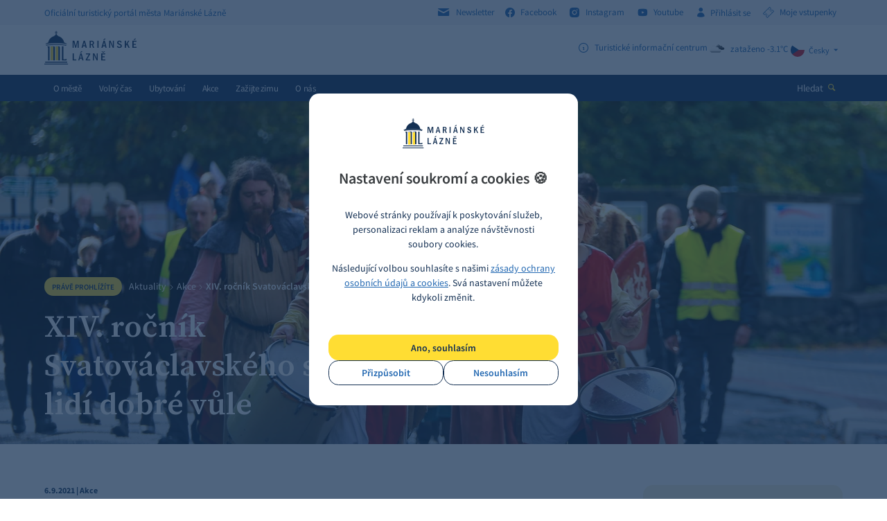

--- FILE ---
content_type: text/html; charset=utf-8
request_url: https://www.marianskelazne.cz/aktuality/akce/xiv-rocnik-svatovaclavskeho-setkani-lidi-dobre-vule/
body_size: 62918
content:
<!DOCTYPE html><html class="no-js" lang="cs"><head><meta charset="utf-8" /><meta http-equiv="X-UA-Compatible" content="IE=edge" /><title>XIV. ročník Svatováclavského setkání lidí dobré vůle - Mariánské Lázně</title><meta name="keywords" content=""><meta name="description" content="Tradiční slavnosti se uskuteční v sobotu 11. září na vrchu Krakonoš v Mariánských Lázních. V 11.00 hod otevře akci staročeský jarmark. Chybět nebude ani příjezd"><meta name="author" content="Newlogic Digital - www.newlogic.cz" /><meta name="apple-itunes-app" content="app-id=6471837848" /><meta name="google-play-app" content="app-id=com.appsisto.marianskelazne" /><meta name="viewport" content="width=device-width, initial-scale=1.0" /><meta name="format-detection" content="telephone=no"><meta property="og:title" content="XIV. ročník Svatováclavského setkání lidí dobré vůle" /><meta property="og:type" content="website" /><meta property="og:image" content="https://www.marianskelazne.cz/userfiles/thumbs/2/krakonos-39_1630920549_1200x627_ttt_90.webp" /><meta property="og:url" content="https://www.marianskelazne.cz/aktuality/akce/xiv-rocnik-svatovaclavskeho-setkani-lidi-dobre-vule/" /><meta property="og:description" content="Tradiční slavnosti se uskuteční v sobotu 11. září na vrchu Krakonoš v Mariánských Lázních. V 11.00 hod otevře akci staročeský jarmark. Chybět nebude ani příjezd" /><meta name="robots" content="all,follow" /><meta name="p:domain_verify" content="9ad93f0c36cf114b960bf4f7dfcb416d"/><link rel="stylesheet" href="/dist/assets/core-2c3be4db.css"><link rel="preload" href="https://cdnjs.cloudflare.com/ajax/libs/jquery/3.6.4/jquery.min.js" as="script" /><link rel="preload" href="https://cdnjs.cloudflare.com/ajax/libs/slick-carousel/1.8.1/slick.min.js" as="script" /><link rel="preload" href="https://cdnjs.cloudflare.com/ajax/libs/jquery.touchswipe/1.6.19/jquery.touchSwipe.min.js" as="script" /><link rel="preload" href="https://cdnjs.cloudflare.com/ajax/libs/jquery-datetimepicker/2.4.5/jquery.datetimepicker.js" as="script" /><link rel="apple-touch-icon" sizes="57x57" href="/favicons/apple-touch-icon-57x57.png?v=5AAjM66Y3g"><link rel="apple-touch-icon" sizes="60x60" href="/favicons/apple-touch-icon-60x60.png?v=5AAjM66Y3g"><link rel="apple-touch-icon" sizes="72x72" href="/favicons/apple-touch-icon-72x72.png?v=5AAjM66Y3g"><link rel="apple-touch-icon" sizes="76x76" href="/favicons/apple-touch-icon-76x76.png?v=5AAjM66Y3g"><link rel="apple-touch-icon" sizes="114x114" href="/favicons/apple-touch-icon-114x114.png?v=5AAjM66Y3g"><link rel="apple-touch-icon" sizes="120x120" href="/favicons/apple-touch-icon-120x120.png?v=5AAjM66Y3g"><link rel="apple-touch-icon" sizes="144x144" href="/favicons/apple-touch-icon-144x144.png?v=5AAjM66Y3g"><link rel="apple-touch-icon" sizes="152x152" href="/favicons/apple-touch-icon-152x152.png?v=5AAjM66Y3g"><link rel="apple-touch-icon" sizes="180x180" href="/favicons/apple-touch-icon-180x180.png?v=5AAjM66Y3g"><link rel="icon" type="image/png" href="/favicons/favicon-32x32.png?v=5AAjM66Y3g" sizes="32x32"><link rel="icon" type="image/png" href="/favicons/favicon-194x194.png?v=5AAjM66Y3g" sizes="194x194"><link rel="icon" type="image/png" href="/favicons/favicon-96x96.png?v=5AAjM66Y3g" sizes="96x96"><link rel="icon" type="image/png" href="/favicons/android-chrome-192x192.png?v=5AAjM66Y3g" sizes="192x192"><link rel="icon" type="image/png" href="/favicons/favicon-16x16.png?v=5AAjM66Y3g" sizes="16x16"><link rel="manifest" href="/favicons/manifest.json?v=5AAjM66Y3g"><link rel="mask-icon" href="/favicons/safari-pinned-tab.svg?v=5AAjM66Y3g"><link rel="shortcut icon" href="/favicons/favicon.ico?v=5AAjM66Y3g"><meta name="apple-mobile-web-app-title" content="Mariánské Lázně"><meta name="application-name" content="Mariánské Lázně"><meta name="msapplication-TileColor" content="#1a4b80"><meta name="msapplication-TileImage" content="/favicons/mstile-144x144.png?v=5AAjM66Y3g"><meta name="msapplication-config" content="/favicons/browserconfig.xml?v=5AAjM66Y3g"><meta name="theme-color" content="#1a4b80"><script type="text/plain" data-lib-cookieconsent="performance"> (function(i,s,o,g,r,a,m){i['GoogleAnalyticsObject']=r;i[r]=i[r]||function(){ (i[r].q=i[r].q||[]).push(arguments)},i[r].l=1*new Date();a=s.createElement(o), m=s.getElementsByTagName(o)[0];a.async=1;a.src=g;m.parentNode.insertBefore(a,m) })(window,document,'script','https://www.google-analytics.com/analytics.js','ga'); ga('create', 'UA-33899519-1', 'auto'); ga('send', 'pageview'); </script><!-- Global site tag (gtag.js) - Google Analytics --><script> window.dataLayer = window.dataLayer || []; function gtag(){ window.dataLayer.push(arguments) } gtag('consent', 'default', { 'ad_storage': 'denied', 'analytics_storage': 'denied', 'ad_user_data': 'denied', 'ad_personalization': 'denied' }); </script><script async src="https://www.googletagmanager.com/gtag/js?id=G-QKFP4GTLJX"></script><script> gtag('js', new Date()); gtag('config', 'G-QKFP4GTLJX'); gtag('config', 'AW-629746958'); </script><script type="text/plain" data-lib-cookieconsent="performance"> gtag('consent', 'update', { 'ad_storage': 'granted', 'analytics_storage': 'granted' }); </script><script type="text/plain" data-lib-cookieconsent="marketing"> gtag('consent', 'update', { 'ad_user_data': 'granted', 'ad_personalization': 'granted' }); </script><!-- Měřicí kód seznam --><script src="https://c.seznam.cz/js/rc.js"></script><script type="text/plain" data-lib-cookieconsent="performance"> var retargetingConf = { rtgId: 98761, consent: 1 }; if (window.rc && window.rc.retargetingHit) { window.rc.retargetingHit(retargetingConf); } </script><!-- Facebook Pixel Code --><script type="text/plain" data-lib-cookieconsent="performance"> !function(f,b,e,v,n,t,s) {if(f.fbq)return;n=f.fbq=function(){n.callMethod? n.callMethod.apply(n,arguments):n.queue.push(arguments)}; if(!f._fbq)f._fbq=n;n.push=n;n.loaded=!0;n.version='2.0'; n.queue=[];t=b.createElement(e);t.async=!0; t.src=v;s=b.getElementsByTagName(e)[0]; s.parentNode.insertBefore(t,s)}(window, document,'script', 'https://connect.facebook.net/en_US/fbevents.js'); fbq('init', '192514611156330'); fbq('track', 'PageView'); </script><!-- End Facebook Pixel Code --><!-- Meta Pixel Code --><script type="text/plain" data-lib-cookieconsent="performance"> !function(f,b,e,v,n,t,s) {if(f.fbq)return;n=f.fbq=function(){n.callMethod? n.callMethod.apply(n,arguments):n.queue.push(arguments)}; if(!f._fbq)f._fbq=n;n.push=n;n.loaded=!0;n.version='2.0'; n.queue=[];t=b.createElement(e);t.async=!0; t.src=v;s=b.getElementsByTagName(e)[0]; s.parentNode.insertBefore(t,s)}(window, document,'script', 'https://connect.facebook.net/en_US/fbevents.js'); fbq('init', '519144167009745'); fbq('track', 'PageView'); </script><!-- End Meta Pixel Code --><link rel="stylesheet" href="https://cdnjs.cloudflare.com/ajax/libs/smart-app-banner/2.0.0/smart-app-banner.css" type="text/css" media="screen" /><link rel="apple-touch-icon" href="https://res.cloudinary.com/dcejiykxi/image/upload/v1694077416/tmp-3-1694077415773.png" /><link rel="android-touch-icon" href="https://res.cloudinary.com/dcejiykxi/image/upload/v1694077416/tmp-3-1694077415773.png" /></head><body class="sp "><div id="body"><header id="main_header"><div class="header_bar"><div class="wrapper"><div class="container"><div class="row"><div class="col text-left"><div class="desc"><strong class="title"><i>Oficiální turistický portál města Mariánské Lázně</i></strong></div></div><div class="col text-right"><div class="social"><strong class="title hide"><i>Sledujte nás</i></strong><a href="/newsletter/" class="link"><i class="icon icon-envelope r middle"></i><i>Newsletter</i></a><a href="http://facebook.com/marianskelazne.cz" class="link" target="_blank" rel="noopener"><i class="icon icon-facebook r middle"></i><i>Facebook</i></a><a href="http://instagram.com/marianskelazne.cz" class="link" target="_blank" rel="noopener"><i class="icon icon-instagram r middle"></i><i>Instagram</i></a><a href="https://www.youtube.com/channel/UCMBEjjDcIi0u3ETkH_802Mw?view_as=subscriber" class="link" target="_blank" rel="noopener"><i class="icon icon-youtube r middle"></i><i>Youtube</i></a><a href="#" class="link login" data-dialog="/extranet/prihlaseni/"><i class="icon icon-user r middle"></i><i>Přihlásit se </i></a><a href=" http://vstupenky.marianskelazne.cz/kisml/General/Account" target="_blank" class="link login"><i class="icon icon-ticket r middle"></i><i>Moje vstupenky</i></a></div></div></div></div></div></div><div class="header"><div class="wrapper"><div class="container"><div class="row"><div class="col col-3 text-left"><a href="/" class="logo"><i class="icon icon-logo"><i class="path1"></i><i class="path2"></i><i class="path3"></i></i></a></div><div class="col col-9 text-right justify-end gap-12"><div class="info lg:flex lg:gap-12"><strong class="title hide"><i>info</i></strong><a href="#" class="item" data-dialog="/dialog-info/"><i class="icon icon-info r middle"></i><i class="middle">Turistické informační centrum</i></a><a class="item" target="_blank" rel="noopener" href="https://pocasi.seznam.cz/stat/cesko/marianske-lazne-muni_1237" title="zataženo -3.1°C"><i class="icon middle"><img loading="lazy" src="https://openweathermap.org/img/w/04d.png" width="26" height="26" alt="" /></i><i class="middle">zataženo -3.1°C</i></a></div><div class="lang"><strong class="title hide"><i>Jazyk</i></strong><div class="active"><a href="#" class="item" data-header-langs><img src="https://cdnjs.cloudflare.com/ajax/libs/flag-icons/6.8.0/flags/1x1/cz.svg" loading="lazy" width="20" height="20" alt="cs"><i>Česky</i><i class="icon icon-arrow-down l"></i></a></div><div class="list"><a href="/en/aktuality/turismus/akce/xiv-rocnik-svatovaclavskeho-setkani-lidi-dobre-vule/" class="item"><span class="flag-icon flag-icon-gb"></span><img src="https://cdnjs.cloudflare.com/ajax/libs/flag-icons/6.8.0/flags/1x1/gb.svg" loading="lazy" width="20" height="20" alt="gb"><i>English</i></a><a href="/de/aktuality/turismus/akce/xiv-rocnik-svatovaclavskeho-setkani-lidi-dobre-vule/" class="item"><span class="flag-icon flag-icon-de"></span><img src="https://cdnjs.cloudflare.com/ajax/libs/flag-icons/6.8.0/flags/1x1/de.svg" loading="lazy" width="20" height="20" alt="de"><i>Deutsch</i></a><a href="/ru/aktuality/turismus/akce/xiv-rocnik-svatovaclavskeho-setkani-lidi-dobre-vule/" class="item"><span class="flag-icon flag-icon-ru"></span><img src="https://cdnjs.cloudflare.com/ajax/libs/flag-icons/6.8.0/flags/1x1/ru.svg" loading="lazy" width="20" height="20" alt="ru"><i>Русский</i></a></div></div></div></div></div></div></div><div class="header_wrapper"><div class="header_nav"><div class="wrapper"><div class="container"><div class="row"><div class="col text-left"><button class="icon icon-menu ssm-toggle-nav" aria-label="Menu"></button><a href="/" class="logo"><i class="icon icon-logo"><i class="path1"></i><i class="path2"></i><i class="path3"></i></i></a><nav class="nav"><ul><li><a href="/o-meste/" class="" target="_self"><i>O městě</i></a><div class="sub_nav"><div class="column"><div class="item"><ul><li><a href="/o-meste/novinky-box/" title=""><i>Aktuality</i></a></li><li><a href="/unesco/" title=""><i>Světové dědictví UNESCO</i></a></li><li><a href="/o-meste/historie-mesta/" title=""><i>Historie města</i></a></li><li><a href="/o-meste/lazne-a-wellness/" title=""><i>Lázně a wellness</i></a></li><li><a href="/o-meste/nejznamejsi-mista/" title=""><i>Nejznámější místa</i></a></li><li><a href="/o-meste/kazdorocni-akce/" title=""><i>Každoroční akce</i></a></li><li><a href="/o-meste/virtualni-prohlidka/" title=""><i>Virtuální prohlídka</i></a></li><li><a href="/o-meste/kudy-k-nam/" title=""><i>Kudy k nám</i></a></li></ul></div></div></div></li><li><a href="/volny-cas/" class="" target="_self"><i>Volný čas</i></a><div class="sub_nav"><div class="column"><div class="item"><ul><li><a href="/volny-cas/vyrazte-na-vylet/" title=""><i>Vyrazte na výlet</i></a></li><li><a href="/volny-cas/sport/" title=""><i>Sport</i></a></li><li><a href="/prohlidky/" title=""><i>Komentované prohlídky</i></a></li><li><a href="/volny-cas/vyznamna-mista-box/" title=""><i>Významná místa</i></a></li><li><a href="/volny-cas/kultura/" title=""><i>Kultura</i></a></li><li><a href="/stezka-spisovatelu/" title=""><i>Stezka spisovatelů</i></a></li><li><a href="/volny-cas/dendrologicka-stezka/" title=""><i>Dendrologická stezka Václava Skalníka</i></a></li></ul></div></div></div></li><li><a href="/ubytovani/" class="" target="_self"><i>Ubytování</i></a><div class="sub_nav"><div class="column"><div class="item"><ul><li><a href="/ubytovani/hotely/" title=""><i>Hotely</i></a></li><li><a href="/ubytovani/pensiony/" title=""><i>Pensiony</i></a></li><li><a href="/ubytovani/kempy/" title=""><i>Kempy</i></a></li><li><a href="/ubytovani/apartmany/" title=""><i>Apartmány</i></a></li></ul></div></div></div></li><li><a href="/kalendar/" class="" target="_self"><i>Akce</i></a></li><li><a href="/letosvmariankach/" class="" target="_self"><i>Zažijte zimu</i></a></li><li><a href="/o-nas/" class="" target="_self"><i>O nás</i></a><div class="sub_nav"><div class="column"><div class="item"><ul><li><a href="/kis/nase-cinnosti/" title=""><i>Naše činnosti</i></a></li><li><a href="/kis/nasi-partneri/" title=""><i>Naši partneři</i></a></li><li><a href="/dum-chopin/" title=""><i>Dům Chopin</i></a></li><li><a href="/o-nas/turisticke-informacni-centrum-marianske-lazne/" title=""><i>Turistické informační centrum Mariánské Lázně </i></a></li></ul></div></div></div></li></ul></nav></div><div class="col text-right"><div class="search"><button class="btn" data-dialog="/dialog-search/" aria-label="Hledat"><i>Hledat</i><i class="icon icon-search l color-b"></i></button></div></div></div></div></div></div></div></header><main id="page"><section class="comp_visual_heading"><div class="wrapper"><div class="background"><div class="visual" data-autoplay="6000"><div class="item"><div class="parallax-container"><picture class="item-image parallax"><source srcset="/userfiles/thumbs/d/krakonos-39_1630920549_1920x768_ttt_90.webp" media="(min-width: 1281px)" /><source srcset="/userfiles/thumbs/2/krakonos-39_1630920549_1280x600_ttt_90.webp" media="(min-width: 768px)" /><source srcset="/userfiles/thumbs/8/krakonos-39_1630920549_480x360_ttt_90.webp" media="(max-width: 767px)" /><img src="/userfiles/thumbs/d/krakonos-39_1630920549_1920x768_ttt_90.webp" alt="" /></picture></div></div></div></div><div class="content"><div class="container"><div class="part_ui_breadcrumbs"><strong class="title"><i>Právě prohlížíte</i></strong><div class="breadcrumbs"><a href="/o-meste/aktuality/"><i>Aktuality</i></a><i class="pipe"></i><a href="/o-meste/aktuality/?idCat=100037"><i>Akce</i></a><i class="pipe"></i><span style="font-weight: 600;">XIV. ročník Svatováclavského setkání lidí dobré vůle</span></div></div><div class="heading heading-primary col-9 col-12-t"><h1 class="h"><i>XIV. ročník Svatováclavského setkání lidí dobré vůle</i></h1></div><script type="text/plain" data-cookieconsent="performance"> window.addEventListener('load', (event) => { $('.smg-store-buttons .smg-hide-mobile').click(function () { gtag('event', 'click_app_download'); }); }); </script></div></div></div><div class="content-static"><div class="container"><div class="row row--flex flex-wrap"><div class="col col-8 col-12-t"><div class="perex"><p></p></div></div></div></div></div></section><section class="comp_articles_detail"><div class="wrapper"><div class="container"><div class="row"><div class="col col-9 col-12-t text-left"><div class="elm_articles_head"><div class="info"> 6.9.2021 | Akce </div><div class="heading heading-primary"><div class="wsw"><p>Tradiční slavnosti se uskuteční v sobotu 11. září na vrchu Krakonoš v Mariánských Lázních. V 11.00 hod otevře akci staročeský jarmark. Chybět nebude ani příjezd svatého Václava v 14.30 hod.</p></div></div></div><div class="elm_articles_body"><div class="part_detail_text"><div class="wsw"><p><strong>PROGRAM</strong></p><ul><li>11:00 Otevření staročeského jarmarku</li><li>12:00 Slack Show(akrobatické vystoupení)</li><li>12:30 Ukázka palných zbraní (RECTUS)</li><li>13:15 Slack Show (akrobatické vystoupení)</li><li>13:45 Gotický šerm (RECTUS)</li><li>14:30 Příjezd družiny Sv.Václava</li><li>15:00 Připomenutí státního a křesťanského svátku Sv. Václava, společná modlitba (před hotelem Krakonoš)</li><li>15:45 Slack Show (akrobatické vystoupení)</li><li>16:15 Rytířský turnaj na koních</li><li>17:30 Country kapela „Starší páni z Tachova“</li></ul><p>Vstup do Minaturparku bude dle platného ceníku.</p><p><strong>Doprovodný program:</strong></p><p>Na parkovišti u horní stanice lanové dráhy Vám společnost Autospektrum 2000 s.r.o. předvede modely ŠKODA a ve vybraných automobilech umožní zkušební jízdu a Soutěž pro dětí – malování obrázků.</p><p><strong><em>Vjezd do areálu bude uzavřen!!! Parkování v areálu a jeho okolí není možné, proto využijte zajištěnou dopravu z Mariánských Lázní: autobusy č. 13 MHD, historického autobusu, který bude jezdit každých 30 minut ze zastávky u hotelu Bohemia nebo kabinkovou lanovku (od 10:00 do 17:30). </em></strong></p></div></div><div class="part_detail_gallery"><div class="part_ui_title"><div class="col text-left"><strong class="h"><i>Galerie</i></strong></div></div><div class="row"><div class="col col-3 col-6-m"><a href="/userfiles/thumbs/4/krakonos-39_1630920549_1280x768_ttt_90.webp" class="item" data-exthumbimage="/userfiles/thumbs/5/krakonos-39_1630920549_190x115_ttt_90.webp" data-sub-html="<p></p>"><picture class="item-image"><img loading="lazy" src="/userfiles/thumbs/5/krakonos-39_1630920549_190x115_ttt_90.webp" alt="" /></picture></a></div></div></div></div></div><div class="col col-3 col-12-t text-right"><div class="part_infobox_info"><div class="wsw"><p></p></div><a href="/userfiles/program-na-vaclava-2021_1628841999.pdf" class="btn btn-primary color-b2 uppercase small"><i>Program ke stažení</i></a></div></div></div></div></div></section><section class="comp_articles_slider"><div class="container"><div class="wrp_comp_head "><h2 class="heading"><i>Další aktuality</i></h2></div><div class="wrp_comp_body"><div class="row"><div class="col col-4 col-12-m"><a class="part_item_article" href="/zeny-cestovatelky-a-jejich-pribehy-oziji-v-dome-chopin/"><div class="wrp_item_image"><img loading="lazy" src="/userfiles/thumbs/9/otylie-foto_17682025168817_357x217_ttt_90.webp" alt="" ></div><div class="wrp_item_text"><div class="elm_item_date"> 12.1.2026 </div><div class="elm_item_heading">Ženy cestovatelky a jejich příběhy ožijí v Domě Chopin</div><div class="elm_item_text"> Historikové Adéla Jůnová Macková a Libor Jůn představí v Domě Chopin od ledna do března tři výjimečné ženy, jejichž odvaha a touha objevovat se... </div></div></a></div><div class="col col-4 col-12-m"><a class="part_item_article" href="/prvni-letosni-vecerni-lyzovani-na-slalomaku-uz-ve-stredu-14-1-2026/"><div class="wrp_item_image"><img loading="lazy" src="/userfiles/thumbs/9/dscf1994_17682053469654_357x217_ttt_90.webp" alt="" ></div><div class="wrp_item_text"><div class="elm_item_date"> 12.1.2026 </div><div class="elm_item_heading">První letošní večerní lyžování na „Slalomáku“ už ve středu 14. 1. 2026</div><div class="elm_item_text"> Ve středu 14. 1. 2026 zveme na první letošní večerní lyžování na „Slalomáku“. Lyžuje se v čase 18.00–21.00. Současně bude v provozu také osvětlený... </div></div></a></div><div class="col col-4 col-12-m"><a class="part_item_article" href="/hlasujte-pro-karlovarsky-kraj-v-ankete-kraj-meho-srdce/"><div class="wrp_item_image"><img loading="lazy" src="/userfiles/thumbs/d/krusne-hory-zima-01-0_17682029302916_357x217_ttt_90.webp" alt="" ></div><div class="wrp_item_text"><div class="elm_item_date"> 11.1.2026 </div><div class="elm_item_heading">Hlasujte pro Karlovarský kraj v anketě Kraj mého srdce</div><div class="elm_item_text"> Turisté, návštěvníci, cestovatelé, cestující nebo třeba jen přátelé a sledující mají možnost opět vyjádřit své dojmy. Anketa tradičně mapuje míru... </div></div></a></div><div class="col col-4 col-12-m"><a class="part_item_article" href="/advent-v-dome-chopin-2025/"><div class="wrp_item_image"><img loading="lazy" src="/userfiles/thumbs/8/vanoce-2_17651766584459_357x217_ttt_90.webp" alt="" ></div><div class="wrp_item_text"><div class="elm_item_date"> 8.12.2025 </div><div class="elm_item_heading">Advent v Domě Chopin přinese kouzelnou vánoční atmosféru i bohatý program</div><div class="elm_item_text"> Dům Chopin v Mariánských Lázních se letos v polovině prosince rozzáří sváteční náladou a otevře své dveře místním obyvatelům i lázeňským hostům. Od... </div></div></a></div><div class="col col-4 col-12-m"><a class="part_item_article" href="/bohosluzby-v-case-vanocnim-2025/"><div class="wrp_item_image"><img loading="lazy" src="/userfiles/thumbs/e/sam-1060_1765439543471_357x217_ttt_90.webp" alt="" ></div><div class="wrp_item_text"><div class="elm_item_date"> 7.12.2025 </div><div class="elm_item_heading">BOHOSLUŽBY V ČASE VÁNOČNÍM 2025</div><div class="elm_item_text"> V období Vánoc nabízíme přehled bohoslužeb v Mariánských Lázních, aby si každý mohl najít chvíli pro ztišení, poděkování i společné chvíle. Níže... </div></div></a></div><div class="col col-4 col-12-m"><a class="part_item_article" href="/prosinec-se-zso-hudba-ktera-zahreje-v-case-adventu/"><div class="wrp_item_image"><img loading="lazy" src="/userfiles/thumbs/1/zso-2025-2_17648407409923_357x217_ttt_90.webp" alt="" ></div><div class="wrp_item_text"><div class="elm_item_date"> 4.12.2025 </div><div class="elm_item_heading">Prosinec se ZSO: hudba, která zahřeje v čase adventu</div><div class="elm_item_text"> Západočeský symfonický orchestr zve obyvatele i návštěvníky města na sérii prosincových koncertů plných sváteční atmosféry. </div></div></a></div><div class="col col-4 col-12-m"><a class="part_item_article" href="/nadelte-si-pod-stromecek-kulturni-zazitek-misto-veci/"><div class="wrp_item_image"><img loading="lazy" src="/userfiles/thumbs/5/filmovy-klub-web_17639700335692_357x217_ttt_90.webp" alt="" ></div><div class="wrp_item_text"><div class="elm_item_date"> 27.11.2025 </div><div class="elm_item_heading">Nadělte si pod stromeček kulturní zážitek místo věcných dárků</div><div class="elm_item_text"> Pokud hledáte inspiraci na dárek, nebo si chcete jen sami sobě přislíbit pár večerů, na které se budete těšit, koncertní i filmové předplatné Domu... </div></div></a></div><div class="col col-4 col-12-m"><a class="part_item_article" href="/karel-skalnik-muz-ktery-rozkvetl-marianske-lazne/"><div class="wrp_item_image"><img loading="lazy" src="/userfiles/thumbs/0/skalnik004kaja_17639865206461_357x217_ttt_90.webp" alt="" ></div><div class="wrp_item_text"><div class="elm_item_date"> 24.11.2025 </div><div class="elm_item_heading">KAREL SKALNÍK - muž, který rozkvetl Mariánské Lázně</div><div class="elm_item_text"> Dne 16. listopadu 2025 si připomínáme 145. výročí úmrtí Karla Skalníka (1802–1880), významného českého zahradníka, botanika, dendrologa a... </div></div></a></div><div class="col col-4 col-12-m"><a class="part_item_article" href="/listopadovy-taborak-i-klavirni-recital-v-dome-chopin/"><div class="wrp_item_image"><img loading="lazy" src="/userfiles/thumbs/6/mottlova_17625046418626_357x217_ttt_90.webp" alt="" ></div><div class="wrp_item_text"><div class="elm_item_date"> 7.11.2025 </div><div class="elm_item_heading">Listopadový táborák i klavírní recitál v Domě Chopin</div><div class="elm_item_text"> Listopad v Domě Chopin nabídne atmosféru praskajícího ohně i špičkový hudební zážitek. Na nádvoří se rozezní trampské písně a vůně pečených buřtů,... </div></div></a></div><div class="col col-4 col-12-m"><a class="part_item_article" href="/svatomartinske-hody-u-opata/"><div class="wrp_item_image"><img loading="lazy" src="/userfiles/thumbs/1/svatomartinske-2024_17625003148691_357x217_ttt_90.webp" alt="" ></div><div class="wrp_item_text"><div class="elm_item_date"> 7.11.2025 </div><div class="elm_item_heading">Svatomartinské hody U Opata</div><div class="elm_item_text"> Svatomartinské hody jsou tady! Od 11. do 16. listopadu 2025 vás v restauraci U Opata čeká sváteční menu šéfkuchaře Jana Gajdoše a jeho týmu plné... </div></div></a></div><div class="col col-4 col-12-m"><a class="part_item_article" href="/dusickova/prohlidka/"><div class="wrp_item_image"><img loading="lazy" src="/userfiles/thumbs/1/20211104-161434_17617275337119_357x217_ttt_90.webp" alt="" ></div><div class="wrp_item_text"><div class="elm_item_date"> 29.10.2025 </div><div class="elm_item_heading">Dušičková prohlídka</div><div class="elm_item_text"> V předvečer svátku Všech svatých se Mariánské Lázně ponoří do tiché vzpomínky a uctí Památku zesnulých návštěvou městského hřbitova. Pojďte s námi... </div></div></a></div><div class="col col-4 col-12-m"><a class="part_item_article" href="/aktuality/akce/za-kulturou-zazitky-i-tajemstvimi-infocenter/"><div class="wrp_item_image"><img loading="lazy" src="/userfiles/thumbs/9/tyden-infocenter-prohlidka_17609651387031_357x217_ttt_90.webp" alt="" ></div><div class="wrp_item_text"><div class="elm_item_date"> 20.10.2025 </div><div class="elm_item_heading">Za kulturou, zážitky i tajemstvími infocenter</div><div class="elm_item_text"> Týden turistických informačních center nabídne bohatý program a zábavu pro všechny. Od 24. do 31. října 2025 proběhne již šestý ročník Týdne... </div></div></a></div><div class="col col-4 col-12-m"><a class="part_item_article" href="/mezinarodni-den-stromu/"><div class="wrp_item_image"><img loading="lazy" src="/userfiles/thumbs/6/park-77_17605236957177_357x217_ttt_90.webp" alt="" ></div><div class="wrp_item_text"><div class="elm_item_date"> 15.10.2025 </div><div class="elm_item_heading">Mezinárodní den stromů</div><div class="elm_item_text"> Každý pohled na barevnou korunu stromu je připomínkou, že krása přírody je dar, který stojí za ochranu </div></div></a></div><div class="col col-4 col-12-m"><a class="part_item_article" href="/chopin-a-beatles-v-rijnu-v-dome-chopin/"><div class="wrp_item_image"><img loading="lazy" src="/userfiles/thumbs/2/waleczek-vetsi_17603339268475_357x217_ttt_90.webp" alt="" ></div><div class="wrp_item_text"><div class="elm_item_date"> 13.10.2025 </div><div class="elm_item_heading">Chopin a Beatles v říjnu v Domě Chopin</div><div class="elm_item_text"> Do Domu Chopin zavítá v říjnu klavírista Wojciech Waleczek. Polský virtuóz je uznávaný pro svou nekompromisní uměleckou kvalitu a těší se bohaté... </div></div></a></div><div class="col col-4 col-12-m"><a class="part_item_article" href="/podzimni-vikend-s-chko-slavkovsky-les-houby-a-jablka/"><div class="wrp_item_image"><img loading="lazy" src="/userfiles/thumbs/8/festival-jablek-2022-m-l-45_17593968792043_357x217_ttt_90.webp" alt="" ></div><div class="wrp_item_text"><div class="elm_item_date"> 2.10.2025 </div><div class="elm_item_heading">Podzimní víkend s CHKO Slavkovský les: houby a jablka</div><div class="elm_item_text"> Začátek října v Mariánských Lázních patří tradičně přírodě a dobrému jídlu. Správa CHKO Slavkovský les zve všechny milovníky lesa, hub a podzimních... </div></div></a></div><div class="col col-4 col-12-m"><a class="part_item_article" href="/ivana-lomova-vystavi-sve-tiche-obrazy-v-galerii-marienbad-na-slavne-kolonade-marianskych-lazni/"><div class="wrp_item_image"><img loading="lazy" src="/userfiles/thumbs/6/odpoledni-slunce-120-150_17586959193935_357x217_ttt_90.webp" alt="" ></div><div class="wrp_item_text"><div class="elm_item_date"> 24.9.2025 </div><div class="elm_item_heading">Ivana Lomová vystaví své "tiché obrazy" v Galerii Marienbad na slavné kolonádě Mariánských Lázní </div><div class="elm_item_text"> GALERIE MARIENBAD situovaná přímo v srdci Mariánských Lázní představí ve druhé letošní výstavě tvorbu uznávané české malířky Ivany Lomové, která se... </div></div></a></div><div class="col col-4 col-12-m"><a class="part_item_article" href="/okenko-z-partnerskych-mest-midsummer-malvern-festival-2025/"><div class="wrp_item_image"><img loading="lazy" src="/userfiles/thumbs/3/img-8889-prevorstvi-v-great-malvern-je-mistem-nejen-cirkevnich-setkavani-a-vystoupeni_17585192510242_357x217_ttt_90.webp" alt="" ></div><div class="wrp_item_text"><div class="elm_item_date"> 22.9.2025 </div><div class="elm_item_heading">Okénko z partnerských měst: Midsummer Malvern Festival 2025</div><div class="elm_item_text"> Midsummer Malvern je letní festival pořádaný každoročně ve městě Great Malvern ve Velké Británii – partnerském městě Mariánských Lázní. Festival... </div></div></a></div><div class="col col-4 col-12-m"><a class="part_item_article" href="/marianske-lazne-ceka-premiera-pekelneho-prekazkoveho-zavodu-primo-u-kolonady/"><div class="wrp_item_image"><img loading="lazy" src="/userfiles/thumbs/e/367003709-725505139382041-6436567818300246349-n-1_17585180800352_357x217_ttt_90.webp" alt="" ></div><div class="wrp_item_text"><div class="elm_item_date"> 22.9.2025 </div><div class="elm_item_heading">Mariánské Lázně čeká premiéra pekelného překážkového závodu přímo u kolonády</div><div class="elm_item_text"> Závod, jaký ještě Mariánské Lázně nezažily. To bude překážkový OCR Spa Inferno, který se u hlavní kolonády uskuteční v sobotu 27. září. Akce... </div></div></a></div><div class="col col-4 col-12-m"><a class="part_item_article" href="/balkansky-vecer-v-setkavarne/"><div class="wrp_item_image"><img loading="lazy" src="/userfiles/thumbs/9/obal-tomas-jen-foto2_17574987306314_357x217_ttt_90.webp" alt="" ></div><div class="wrp_item_text"><div class="elm_item_date"> 17.9.2025 </div><div class="elm_item_heading">Balkánský večer v SetKavárně</div><div class="elm_item_text"> V pátek 26. září 2025 od 19.30 se SetKavárna v Mariánských Lázních promění v pulzující balkánskou taverna. Hudebník Tomáš Mauer totiž zve... </div></div></a></div><div class="col col-4 col-12-m"><a class="part_item_article" href="/michael-rohac-nejen-o-vychovnacich/"><div class="wrp_item_image"><img loading="lazy" src="/userfiles/thumbs/f/03453612_17574952578034_357x217_ttt_90.webp" alt="" ></div><div class="wrp_item_text"><div class="elm_item_date"> 10.9.2025 </div><div class="elm_item_heading">Michael Roháč nejen o "výchovňácích"</div><div class="elm_item_text"> Ve čtvrtek 11. září 2025 od 19.30 se na Malé scéně Domu Chopin v Mariánských Lázních představí charismatický dirigent Michael Roháč. Tentokrát... </div></div></a></div><div class="col col-4 col-12-m"><a class="part_item_article" href="/s-mariankami-v-kapse-smartguide-vas-provede-mestem-pribehu/"><div class="wrp_item_image"><img loading="lazy" src="/userfiles/thumbs/4/web-1513171127_17574990465421_357x217_ttt_90.webp" alt="" ></div><div class="wrp_item_text"><div class="elm_item_date"> 2.9.2025 </div><div class="elm_item_heading">S Mariánkami v kapse: SmartGuide vás provede městem příběhů</div><div class="elm_item_text"> Mariánské Lázně mají nového průvodce – a to doslova ve vaší kapse. Aplikace SmartGuide se letos dočkala rozšíření a inovace, díky nimž si město... </div></div></a></div><div class="col col-4 col-12-m"><a class="part_item_article" href="/konec-prazdnin-v-dome-chopin/"><div class="wrp_item_image"><img loading="lazy" src="/userfiles/thumbs/7/dsc06577-copy_17556795559885_357x217_ttt_90.webp" alt="" ></div><div class="wrp_item_text"><div class="elm_item_date"> 20.8.2025 </div><div class="elm_item_heading">Konec prázdnin v Domě Chopin</div><div class="elm_item_text"> Dům Chopin v Mariánských Lázních se loučí s prázdninami programem pro děti i dospělé. Sérii letních koncertů na Nádvoří ukončí ve čtvrtek 28. srpna... </div></div></a></div><div class="col col-4 col-12-m"><a class="part_item_article" href="/chopinuv-festival-je-v-plnem-proudu/"><div class="wrp_item_image"><img loading="lazy" src="/userfiles/thumbs/1/dscf4944-kopie_17555875527528_357x217_ttt_90.webp" alt="" ></div><div class="wrp_item_text"><div class="elm_item_date"> 19.8.2025 </div><div class="elm_item_heading">Chopinův festival je v plném proudu</div><div class="elm_item_text"> Mariánské Lázně již šestašedesáté hostí jeden z nejstarších evropských hudebních festivalů. Chopinův festival, který letos zahájil v sobotu 16.... </div></div></a></div><div class="col col-4 col-12-m"><a class="part_item_article" href="/duo-vientomarero-rozezni-dum-chopin/"><div class="wrp_item_image"><img loading="lazy" src="/userfiles/thumbs/1/metamorphosis-fotky-webrgb_17549855251955_357x217_ttt_90.webp" alt="" ></div><div class="wrp_item_text"><div class="elm_item_date"> 12.8.2025 </div><div class="elm_item_heading">Duo Vientomarero rozezní Dům Chopin</div><div class="elm_item_text"> Ve čtvrtek 14. srpna 2025 od 19.30 zazní v hudební síni Domu Chopin v Mariánských Lázních jemné a barevné tóny flétny a kytary v podání Dua... </div></div></a></div><div class="col col-4 col-12-m"><a class="part_item_article" href="/stan-and-tony-revival/"><div class="wrp_item_image"><img loading="lazy" src="/userfiles/thumbs/f/img-20250809-wa0007_17549012986005_357x217_ttt_90.webp" alt="" ></div><div class="wrp_item_text"><div class="elm_item_date"> 7.8.2025 </div><div class="elm_item_heading">Stan and Tony Revival</div><div class="elm_item_text"> V sobotu 9. srpna ožije Nádvoří Domu Chopin koncertem plným rockové hudby ze 60., 70. a 80. let. </div></div></a></div><div class="col col-4 col-12-m"><a class="part_item_article" href="/karlicek-sequenza/"><div class="wrp_item_image"><img loading="lazy" src="/userfiles/thumbs/8/800-5a1768e0a7c57_1754392912369_357x217_ttt_90.webp" alt="" ></div><div class="wrp_item_text"><div class="elm_item_date"> 5.8.2025 </div><div class="elm_item_heading">Karlíček Sequenza</div><div class="elm_item_text"> Dům Chopin uvede v úterý 5.srpna od 19.30 v Hudební síni druhou epizodu unikátního hudebního projektu Hudební Mariánské Láznĕ křížem krážem </div></div></a></div><div class="col col-4 col-12-m"><a class="part_item_article" href="/marianske-lazne-a-japonskou-osaku-propoji-unikatni-videomost-v-ramci-expo-2025/"><div class="wrp_item_image"><img loading="lazy" src="/userfiles/thumbs/0/obrazek-whatsapp-2025-07-30-v-11-50-25-74949b3b_17538710618451_357x217_ttt_90.webp" alt="" ></div><div class="wrp_item_text"><div class="elm_item_date"> 30.7.2025 </div><div class="elm_item_heading">Mariánské Lázně a japonskou Ósaku propojí unikátní videomost v rámci EXPO 2025</div><div class="elm_item_text"> Do poloviny srpna se mohou obyvatelé Mariánských Lázní i návštěvníci v japonské Ósace spojit prostřednictvím videomostu, tzv. Mostu národů, který... </div></div></a></div><div class="col col-4 col-12-m"><a class="part_item_article" href="/setkani-kniznich-lazni-s-miroslavem-hlaucem-roman-letnice-v-centru-pozornosti/"><div class="wrp_item_image"><img loading="lazy" src="/userfiles/thumbs/5/miro-hlauc-o-setka-ni-kniz-ni-ch-la-zni-zlat_17538615706117_357x217_ttt_90.webp" alt="" ></div><div class="wrp_item_text"><div class="elm_item_date"> 30.7.2025 </div><div class="elm_item_heading">Setkání Knižních lázní s Miroslavem Hlaučem: Román Letnice v centru pozornosti</div><div class="elm_item_text"> Mariánské Lázně přivítají dvojnásobného laueráta cen Magnesia Litera, Miroslava Hlauča, při speciálním setkání v rámci Knižních lázní. Akce se... </div></div></a></div><div class="col col-4 col-12-m"><a class="part_item_article" href="/dobre-rano-cesko-pridejte-se-k-tvorbe-pribehu-nasi-zeme/"><div class="wrp_item_image"><img loading="lazy" src="/userfiles/thumbs/4/dobre-rano_17533509236777_357x217_ttt_90.webp" alt="" ></div><div class="wrp_item_text"><div class="elm_item_date"> 24.7.2025 </div><div class="elm_item_heading">Dobré ráno, Česko! Přidejte se k tvorbě příběhu naší země</div><div class="elm_item_text"> Česko je země s bohatou historií, krásnou přírodou, jedinečnou kulturou, špičkovými odborníky i inspirativními nápady. Co ale o sobě vlastně říkáme... </div></div></a></div><div class="col col-4 col-12-m"><a class="part_item_article" href="/mostek-k-ostruvku-na-mlynskem-rybnice-v-zameckem-parku-kynzvart-byl-obnoven-podle-historickych-predloh/"><div class="wrp_item_image"><img loading="lazy" src="/userfiles/thumbs/b/img-20250724-103353_17533502217955_357x217_ttt_90.webp" alt="" ></div><div class="wrp_item_text"><div class="elm_item_date"> 24.7.2025 </div><div class="elm_item_heading">Mostek k ostrůvku na mlýnském rybníce v zámeckém parku Kynžvart byl obnoven podle historických předloh</div><div class="elm_item_text"> Zámecký park v Kynžvartu se dočkal dalšího významného přírůstku – nově zbudovaného mostku, který opět spojuje břeh mlýnského rybníka s romantickým... </div></div></a></div><div class="col col-4 col-12-m"><a class="part_item_article" href="/tyden-v-dome-chopin-forman-na-platne-romske-rytmy-a-historie-lazenskych-parku/"><div class="wrp_item_image"><img loading="lazy" src="/userfiles/thumbs/c/cerny-petr-wen_17530908008531_357x217_ttt_90.webp" alt="" ></div><div class="wrp_item_text"><div class="elm_item_date"> 21.7.2025 </div><div class="elm_item_heading">Týden v Domě Chopin: Forman na plátně, romské rytmy a historie lázeňských parků</div><div class="elm_item_text"> Léto v Mariánských Lázních přináší další pestrý týden plný kultury, hudby, filmu i objevování historie města. Dům Chopin a Infocentrum Mariánské... </div></div></a></div><div class="col col-4 col-12-m"><a class="part_item_article" href="/movomal-opet-nabidne-pestry-program-2/"><div class="wrp_item_image"><img loading="lazy" src="/userfiles/thumbs/1/488423888-1253250930136823-7657552312181667185-n_175205602628_357x217_ttt_90.webp" alt="" ></div><div class="wrp_item_text"><div class="elm_item_date"> 11.7.2025 </div><div class="elm_item_heading">MOVOMAL opět nabídne pestrý program</div><div class="elm_item_text"> Přijďte si užít den plný pohody, inspirace a překvapení. Protože MOVOMAL znamená moderní, vstřícné a otevřené Mariánské Lázně. </div></div></a></div><div class="col col-4 col-12-m"><a class="part_item_article" href="/projdete-se-po-stopach-spisovatelu-v-marianskych-laznich/"><div class="wrp_item_image"><img loading="lazy" src="/userfiles/thumbs/1/vladimir-paral-evarist-tintera-1_17521380654267_357x217_ttt_90.webp" alt="" ></div><div class="wrp_item_text"><div class="elm_item_date"> 10.7.2025 </div><div class="elm_item_heading">Projděte se po stopách spisovatelů v Mariánských Lázních</div><div class="elm_item_text"> Připojte se k tematické komentované prohlídce „Po stopách spisovatelů aneb Mariánskolázeňská múza“. Prohlídka se uskuteční ve čtvrtek 10. července... </div></div></a></div><div class="col col-4 col-12-m"><a class="part_item_article" href="/aktuality/akce/geniove-svetove-hudby-v-klavirnich-promenach/"><div class="wrp_item_image"><img loading="lazy" src="/userfiles/thumbs/6/jiri-pazour_17519652110768_357x217_ttt_90.webp" alt="" ></div><div class="wrp_item_text"><div class="elm_item_date"> 8.7.2025 </div><div class="elm_item_heading">Géniové světové hudby v klavírních proměnách </div><div class="elm_item_text"> Dům Chopin uvede ve čtvrtek 10.července od 19.30 v Hudební síni jedinečný klavírní recitál Géniové světové hudby v klavírních proměnách - další z... </div></div></a></div><div class="col col-4 col-12-m"><a class="part_item_article" href="/dum-chopin-vas-v-cervenci-zve-na-zajimave-koncerty/"><div class="wrp_item_image"><img loading="lazy" src="/userfiles/thumbs/e/img-8885-edit_17515475852674_357x217_ttt_90.webp" alt="" ></div><div class="wrp_item_text"><div class="elm_item_date"> 3.7.2025 </div><div class="elm_item_heading">Dům Chopin vás v červenci zve na zajímavé koncerty</div><div class="elm_item_text"> Letní červencové večery v Domě Chopin nabídnou jedinečné hudební zážitky – od virtuózních klavírních improvizací Jiřího Pazoura až po energickou... </div></div></a></div><div class="col col-4 col-12-m"><a class="part_item_article" href="/letni-kino-v-chopinu-promita-kazdy-cervencovy-vecer-pod-sirym-nebem/"><div class="wrp_item_image"><img loading="lazy" src="/userfiles/thumbs/0/cerny-petr-5_17515295637783_357x217_ttt_90.webp" alt="" ></div><div class="wrp_item_text"><div class="elm_item_date"> 3.7.2025 </div><div class="elm_item_heading">Letní kino v Chopinu promítá každý červencový večer pod širým nebem.</div><div class="elm_item_text"> Mariánské Lázně – Letní večery v Mariánských Lázních zpestří promítání filmů pod širým nebem. Každé úterý v červenci se nádvoří Domu Chopin promění... </div></div></a></div><div class="col col-4 col-12-m"><a class="part_item_article" href="/den-otevrenych-dveri-v-dome-chopin/"><div class="wrp_item_image"><img loading="lazy" src="/userfiles/thumbs/e/m-l-2024-otevreni-domu-chopin-59_17508459462668_357x217_ttt_90.webp" alt="" ></div><div class="wrp_item_text"><div class="elm_item_date"> 25.6.2025 </div><div class="elm_item_heading">Den otevřených dveří v Domě Chopin</div><div class="elm_item_text"> Zveme vás na Den otevřených dveří v Domě Chopin, kdy skutečně otevřeme všechny dveře – a to doslova! Přijďte si v pátek 27.6. užít bohatý program... </div></div></a></div><div class="col col-4 col-12-m"><a class="part_item_article" href="/den-pro-zenu/"><div class="wrp_item_image"><img loading="lazy" src="/userfiles/thumbs/c/chatgpt-image-17-6-2025-09-06-55_17501440239532_357x217_ttt_90.webp" alt="" ></div><div class="wrp_item_text"><div class="elm_item_date"> 17.6.2025 </div><div class="elm_item_heading">Den pro ženu</div><div class="elm_item_text"> Zveme vás na inspirativní Den pro ženu, který se uskuteční v neděli 29. června 2025 od 9:00 do 19:00 v krásném prostředí Parkhotelu Golf v... </div></div></a></div><div class="col col-4 col-12-m"><a class="part_item_article" href="/24-rocnik-festivalu-rozezni-marianske-lazne-jazzem-vsech-podob/"><div class="wrp_item_image"><img loading="lazy" src="/userfiles/thumbs/c/487968758-1241054961360963-7874505993382257497-n_17497134674945_357x217_ttt_90.webp" alt="" ></div><div class="wrp_item_text"><div class="elm_item_date"> 12.6.2025 </div><div class="elm_item_heading">24. ročník festivalu rozezní Mariánské Lázně jazzem všech podob</div><div class="elm_item_text"> Hudební festival Jazzové lázně slaví 24. ročník a i letos promění Mariánské Lázně v centrum jazzového dění. Od 20. do 26. června 2025 se lázeňské... </div></div></a></div><div class="col col-4 col-12-m"><a class="part_item_article" href="/knizni-lazne-letos-s-radkou-denemarkovou-katerinou-tuckovou/"><div class="wrp_item_image"><img loading="lazy" src="/userfiles/thumbs/e/m-l-2023-pohadka-a-knizni-lazne-51_17494606879236_357x217_ttt_90.webp" alt="" ></div><div class="wrp_item_text"><div class="elm_item_date"> 9.6.2025 </div><div class="elm_item_heading">Knižní lázně letos s Radkou Denemarkovou, Kateřinou Tučkovou </div><div class="elm_item_text"> Šestý ročník festivalu Knižní lázně rozšiřuje svůj program o další pódium, na němž představí letošní laureáty, ale také držitele nominací knižní... </div></div></a></div><div class="col col-4 col-12-m"><a class="part_item_article" href="/pribehu-nasich-sousedu-v-dome-chopin/"><div class="wrp_item_image"><img loading="lazy" src="/userfiles/thumbs/b/screenshot_17525738914611_357x217_ttt_90.webp" alt="" ></div><div class="wrp_item_text"><div class="elm_item_date"> 4.6.2025 </div><div class="elm_item_heading"> Příběhů našich sousedů v Domě Chopin</div><div class="elm_item_text"> Ve středu 4. června 2025 proběhla v Domě Chopin slavnostní závěrečná prezentace Příběhů našich sousedů na Mariánskolázeňsku. </div></div></a></div><div class="col col-4 col-12-m"><a class="part_item_article" href="/festival-filmu-a-hudby-se-vraci-do-marianskych-lazni-uz-podesate/"><div class="wrp_item_image"><img loading="lazy" src="/userfiles/thumbs/7/marienbad_17489396416616_357x217_ttt_90.webp" alt="" ></div><div class="wrp_item_text"><div class="elm_item_date"> 3.6.2025 </div><div class="elm_item_heading">Festival filmů a hudby se vrací do Mariánských Lázní už podesáté</div><div class="elm_item_text"> Jubilejní 10. ročník Marienbad Film Festivalu proběhne od 12. do 15. června 2025 v Městském divadle a Domě Chopin. Plátna i místní kolonády se... </div></div></a></div><div class="col col-4 col-12-m"><a class="part_item_article" href="/film-mesice-ve-filmovem-klubu-parthenope-krasa-jako-dar-i-prokleti/"><div class="wrp_item_image"><img loading="lazy" src="/userfiles/thumbs/b/parthenope-02_17485919825909_357x217_ttt_90.webp" alt="" ></div><div class="wrp_item_text"><div class="elm_item_date"> 30.5.2025 </div><div class="elm_item_heading">Film měsíce ve filmovém klubu: Parthenope – krása jako dar i prokletí</div><div class="elm_item_text"> V pravidelném vydání filmového klubu v Domě Chopin došlo v červnu ke změně programu. Místo plánovaného dokumentu Doktor na tripu uvedeme v úterý... </div></div></a></div><div class="col col-4 col-12-m"><a class="part_item_article" href="/poprve-v-marianskych-laznich-zazni-barokni-hudba-v-podani-collegium-marianum/"><div class="wrp_item_image"><img loading="lazy" src="/userfiles/thumbs/5/collegium-marianum-1-e1531927202901_17483327521474_357x217_ttt_90.webp" alt="" ></div><div class="wrp_item_text"><div class="elm_item_date"> 27.5.2025 </div><div class="elm_item_heading">Poprvé v Mariánských Lázních zazní barokní hudba v podání Collegium Marianum</div><div class="elm_item_text"> Mariánské Lázně zažijí mimořádný kulturní večer – v sobotu 7. června 2025 od 19:30 se v romantickém prostředí Lesního mlýna uskuteční koncert Le... </div></div></a></div><div class="col col-4 col-12-m"><a class="part_item_article" href="/hura-do-parku-evropsky-den-parku-inspiruje-k-prochazkam-a-vyletum/"><div class="wrp_item_image"><img loading="lazy" src="/userfiles/thumbs/f/park-2_17479859366974_357x217_ttt_90.webp" alt="" ></div><div class="wrp_item_text"><div class="elm_item_date"> 23.5.2025 </div><div class="elm_item_heading"> HURÁ DO PARKU - Evropský den parků inspiruje k procházkám a výletům</div><div class="elm_item_text"> Milovníci přírody a historie, srdečně vás zveme na speciální komentovanou prohlídku, která se uskuteční v sobotu 24. května v Mariánských Lázních u... </div></div></a></div><div class="col col-4 col-12-m"><a class="part_item_article" href="/roman-dragoun-legenda-ceskeho-rocku-pod-sirym-nebem/"><div class="wrp_item_image"><img loading="lazy" src="/userfiles/thumbs/3/dragoun_1747641200133_357x217_ttt_90.webp" alt="" ></div><div class="wrp_item_text"><div class="elm_item_date"> 19.5.2025 </div><div class="elm_item_heading">Roman Dragoun – legenda českého rocku pod širým nebem</div><div class="elm_item_text"> Dům Chopin uvede ve středu 21.5. od 19.30 jedinečný koncert charismatického zpěváka, skladatele a klávesisty Romana Dragouna, který patří k... </div></div></a></div><div class="col col-4 col-12-m"><a class="part_item_article" href="/marianske-lazne-v-cislech-za-rok-2024-vice-navstevniku-kratsi-pobyty/"><div class="wrp_item_image"><img loading="lazy" src="/userfiles/thumbs/e/statistiky_17472989518366_357x217_ttt_90.webp" alt="" ></div><div class="wrp_item_text"><div class="elm_item_date"> 14.5.2025 </div><div class="elm_item_heading">Mariánské Lázně v číslech za rok 2024: Více návštěvníků, kratší pobyty</div><div class="elm_item_text"> Mariánské Lázně v roce 2024 opět potvrdily svou pozici oblíbené turistické a lázeňské destinace. Podle aktuálních údajů Českého statistického úřadu... </div></div></a></div><div class="col col-4 col-12-m"><a class="part_item_article" href="/kamen-a-sklo-vystava-tri-vyraznych-osobnosti-ceskeho-umeni/"><div class="wrp_item_image"><img loading="lazy" src="/userfiles/thumbs/d/liska3_17470327831993_357x217_ttt_90.webp" alt="" ></div><div class="wrp_item_text"><div class="elm_item_date"> 12.5.2025 </div><div class="elm_item_heading">Kámen a sklo – výstava tří výrazných osobností českého umění</div><div class="elm_item_text"> Dům Chopin v Mariánských Lázních zve veřejnost na výstavu s názvem Kámen a sklo, která představuje díla tří výrazných osobností české výtvarné... </div></div></a></div><div class="col col-4 col-12-m"><a class="part_item_article" href="/marianske-lazne-zahajuji-lazenskou-sezonu-2025-ve-velkem-stylu/"><div class="wrp_item_image"><img loading="lazy" src="/userfiles/thumbs/3/766-2_17466074469318_357x217_ttt_90.webp" alt="" ></div><div class="wrp_item_text"><div class="elm_item_date"> 7.5.2025 </div><div class="elm_item_heading">Mariánské Lázně zahajují lázeňskou sezónu 2025 ve velkém stylu</div><div class="elm_item_text"> Město Mariánské Lázně zve na nejvýznamnější kulturní událost roku – Zahájení lázeňské sezóny, která letos proběhne ve dnech 9.–11. května 2025.... </div></div></a></div><div class="col col-4 col-12-m"><a class="part_item_article" href="/navrat-umeni-na-kolonadu/"><div class="wrp_item_image"><img loading="lazy" src="/userfiles/thumbs/b/vaclav-malina1_17465211356377_357x217_ttt_90.webp" alt="" ></div><div class="wrp_item_text"><div class="elm_item_date"> 6.5.2025 </div><div class="elm_item_heading">Návrat umění na kolonádu</div><div class="elm_item_text"> Mariánské Lázně, 28. dubna 2025 – V srdci Mariánských Lázní, na hlavní kolonádě, se v pátek 9. května 2025 otevírá nová galerie moderního umění.... </div></div></a></div><div class="col col-4 col-12-m"><a class="part_item_article" href="/lazenska-stafeta-2025-vydejte-se-za-prameny-a-vyhrajte-karlovy-vary-region-card/"><div class="wrp_item_image"><img loading="lazy" src="/userfiles/thumbs/a/ena-31_17461680856937_357x217_ttt_90.webp" alt="" ></div><div class="wrp_item_text"><div class="elm_item_date"> 2.5.2025 </div><div class="elm_item_heading">Lázeňská štafeta 2025: Vydejte se za prameny a vyhrajte Karlovy Vary Region Card</div><div class="elm_item_text"> Karlovarský kraj spouští soutěž s názvem „Lázeňská štafeta 2025“, která má za cíl přimět obyvatele i návštěvníky k objevování krás zdejších... </div></div></a></div><div class="col col-4 col-12-m"><a class="part_item_article" href="/zpivajici-fontana-se-po-rekonstrukci-opet-rozezni-30-dubna/"><div class="wrp_item_image"><img loading="lazy" src="/userfiles/thumbs/4/fontana-4-ant_17459103312568_357x217_ttt_90.webp" alt="" ></div><div class="wrp_item_text"><div class="elm_item_date"> 29.4.2025 </div><div class="elm_item_heading">Zpívající fontána se po rekonstrukci opět rozezní 30. dubna</div><div class="elm_item_text"> V Mariánských Lázních finišují práce na největší rekonstrukci Zpívající fontány od jejího vzniku. Po téměř osmi měsících náročných oprav se tato... </div></div></a></div><div class="col col-4 col-12-m"><a class="part_item_article" href="/baroko-klasicismus-a-hudebni-pribehy-na-jednom-podiu/"><div class="wrp_item_image"><img loading="lazy" src="/userfiles/thumbs/8/m-kos-photo-by-josef-adlt-5459_17453995897416_357x217_ttt_90.webp" alt="" ></div><div class="wrp_item_text"><div class="elm_item_date"> 23.4.2025 </div><div class="elm_item_heading">Baroko, klasicismus a hudební příběhy na jednom pódiu</div><div class="elm_item_text"> V pátek 25.4. večer vás Západočeský symfonický orchestr zve na koncert plný krásy a fantazie. V elegantním prostředí Společenského domu Casino... </div></div></a></div><div class="col col-4 col-12-m"><a class="part_item_article" href="/jak-oslavit-velikonoce-v-marianskych-laznich-vyrazte-za-tradicemi-hudbou-i-architekturou/"><div class="wrp_item_image"><img loading="lazy" src="/userfiles/thumbs/f/m-l-2023-jarneni-marjanek-36_17448721743846_357x217_ttt_90.webp" alt="" ></div><div class="wrp_item_text"><div class="elm_item_date"> 17.4.2025 </div><div class="elm_item_heading">Jak oslavit Velikonoce v Mariánských Lázních? Vyrazte za tradicemi, hudbou i architekturou</div><div class="elm_item_text"> Přijměte pozvání k velikonočním oslavám, které oživí jak lázeňskou kolonádu, tak koncertní sály, kostely i přírodní zákoutí. Vydejte se za... </div></div></a></div><div class="col col-4 col-12-m"><a class="part_item_article" href="/zazracna-priroda-klavirni-recital-matyase-novaka/"><div class="wrp_item_image"><img loading="lazy" src="/userfiles/thumbs/d/foto-lenka-hatasova7057_17446192607502_357x217_ttt_90.webp" alt="" ></div><div class="wrp_item_text"><div class="elm_item_date"> 14.4.2025 </div><div class="elm_item_heading">Zázračná příroda – klavírní recitál Matyáše Nováka</div><div class="elm_item_text"> Ve středu 16. dubna 2025 v 19.30 se v Hudební síni Domu Chopin uskuteční klavírní recitál Zázračná příroda v podání Matyáše Nováka – jednoho z... </div></div></a></div><div class="col col-4 col-12-m"><a class="part_item_article" href="/royal-golf-club-marianske-lazne-zahaji-na-velky-patek-120-jubilejni-sezonu/"><div class="wrp_item_image"><img loading="lazy" src="/userfiles/thumbs/a/jamka-4_17442665783717_357x217_ttt_90.webp" alt="" ></div><div class="wrp_item_text"><div class="elm_item_date"> 10.4.2025 </div><div class="elm_item_heading">Royal Golf Club Mariánské Lázně zahájí na Velký pátek 120. jubilejní sezónu</div><div class="elm_item_text"> Na Velký pátek 18. dubna 2025 zahájí 120. golfovou sezónu a otevře pro širokou veřejnost nejstarší golfové hřiště u nás. Osmnáctijamkové hřiště... </div></div></a></div><div class="col col-4 col-12-m"><a class="part_item_article" href="/nova-expozice-muzea-predstavi-lazenstvi-jako-zivotni-styl-i-jedinecny-zazitek/"><div class="wrp_item_image"><img loading="lazy" src="/userfiles/thumbs/a/muzeum-3-ant_17440203437494_357x217_ttt_90.webp" alt="" ></div><div class="wrp_item_text"><div class="elm_item_date"> 7.4.2025 </div><div class="elm_item_heading">Nová expozice muzea představí lázeňství jako životní styl i jedinečný zážitek</div><div class="elm_item_text"> Městské muzeum Mariánské Lázně brzy návštěvníkům nabídne zcela novou a moderní expozici zaměřenou na bohatou historii a význam místního lázeňství.... </div></div></a></div><div class="col col-4 col-12-m"><a class="part_item_article" href="/v-sobotu-22-3-bude-marjanek-slavit-30-let/"><div class="wrp_item_image"><img loading="lazy" src="/userfiles/thumbs/5/m-l-2023-jarneni-marjanek-37_1742289092116_357x217_ttt_90.webp" alt="" ></div><div class="wrp_item_text"><div class="elm_item_date"> 18.3.2025 </div><div class="elm_item_heading">V sobotu 22.3. bude Marjánek slavit 30 let </div><div class="elm_item_text"> V tento den proběhne oslava 30 let fungování folklórního souboru Marjánek. Toto kulaté jubileum oslavíme v Městském divadle narozeninovým... </div></div></a></div><div class="col col-4 col-12-m"><a class="part_item_article" href="/zapadocesky-symfonicky-orchestr-dve-tvare-baroka/"><div class="wrp_item_image"><img loading="lazy" src="/userfiles/thumbs/1/img-2492mk_17417688265423_357x217_ttt_90.webp" alt="" ></div><div class="wrp_item_text"><div class="elm_item_date"> 12.3.2025 </div><div class="elm_item_heading">Západočeský symfonický orchestr: DVĚ TVÁŘE BAROKA</div><div class="elm_item_text"> Večer v pátek 14. března 2025 se v Společenském domě Casino uskuteční koncert s názvem „Dvě tváře baroka“. Flétnistka Julie Braná a cembalistka... </div></div></a></div><div class="col col-4 col-12-m"><a class="part_item_article" href="/fryderyk-chopin-215-let-od-narozeni-22-2-nebo-1-3/"><div class="wrp_item_image"><img loading="lazy" src="/userfiles/thumbs/6/fchopin_17415966637759_357x217_ttt_90.webp" alt="" ></div><div class="wrp_item_text"><div class="elm_item_date"> 10.3.2025 </div><div class="elm_item_heading">Fryderyk Chopin - 215 let od narození 22.2. nebo 1.3.?</div><div class="elm_item_text"> Je to perlička zjistit, kdy se skutečně Chopin narodil. Uvádí se datum 1.3. 1810, to byl zapsán do matriky, ale předpokládá se, že to bylo 22.2. -... </div></div></a></div><div class="col col-4 col-12-m"><a class="part_item_article" href="/jadran-setlik-odstartuje-svuj-vystavni-cyklus-v-marianskych-laznich/"><div class="wrp_item_image"><img loading="lazy" src="/userfiles/thumbs/f/jadran-setlik-kopie_17410845108489_357x217_ttt_90.webp" alt="" ></div><div class="wrp_item_text"><div class="elm_item_date"> 4.3.2025 </div><div class="elm_item_heading">Jadran Šetlík odstartuje svůj výstavní cyklus v Mariánských Lázních</div><div class="elm_item_text"> Co mají společného Dominik Hašek, Jaroslav Svěcený, Zdeněk Pohlreich a Jadran Šetlík? Umělecký fotograf Jadran Šetlík vytvořil obrazové portréty... </div></div></a></div><div class="col col-4 col-12-m"><a class="part_item_article" href="/filmovy-klub-v-dome-chopin-zve-na-film-od-marca-do-maja/"><div class="wrp_item_image"><img loading="lazy" src="/userfiles/thumbs/0/march-to-may-still-6-16x9_17410868278428_357x217_ttt_90.webp" alt="" ></div><div class="wrp_item_text"><div class="elm_item_date"> 4.3.2025 </div><div class="elm_item_heading">Filmový klub v Domě Chopin zve na film Od marca do mája</div><div class="elm_item_text"> Úterý 4. března 2025 od 19:30 se na Malé scéně v Domě Chopin uskuteční další projekce Filmového klubu. Tentokrát bude uveden film Od marca do mája,... </div></div></a></div><div class="col col-4 col-12-m"><a class="part_item_article" href="/zapadocesky-symfonicky-orchestr-mezi-klasikou-a-jazzem/"><div class="wrp_item_image"><img loading="lazy" src="/userfiles/thumbs/2/13-12-harfa_17401262618083_357x217_ttt_90.webp" alt="" ></div><div class="wrp_item_text"><div class="elm_item_date"> 21.2.2025 </div><div class="elm_item_heading">Západočeský symfonický orchestr: Mezi klasikou a jazzem</div><div class="elm_item_text"> Zveme vás na jedinečný hudební večer, který propojuje zdánlivě odlišné hudební světy – klasickou hudbu a jazz. V pátek 21. února 2025 od 19:30 se... </div></div></a></div><div class="col col-4 col-12-m"><a class="part_item_article" href="/aktuality/akce/slavte-s-turistickym-infocentrem-v-marianskych-laznich/"><div class="wrp_item_image"><img loading="lazy" src="/userfiles/thumbs/a/centrum_17398638407599_357x217_ttt_90.webp" alt="" ></div><div class="wrp_item_text"><div class="elm_item_date"> 18.2.2025 </div><div class="elm_item_heading">Slavte s Turistickým infocentrem v Mariánských Lázních!</div><div class="elm_item_text"> V pátek 21. února můžete společně s průvodci oslavit jejich svátek – Mezinárodní den průvodců 2025. Tato akce se v Česku pravidelně koná pod... </div></div></a></div><div class="col col-4 col-12-m"><a class="part_item_article" href="/josef-vojtech-sedlacek-autor-prvni-ceske-basne-o-marianskych-laznich/"><div class="wrp_item_image"><img loading="lazy" src="/userfiles/thumbs/0/josef-vojtech-sedlacek-1885-vilimek_17392615410333_357x217_ttt_90.webp" alt="" ></div><div class="wrp_item_text"><div class="elm_item_date"> 11.2.2025 </div><div class="elm_item_heading">Josef Vojtěch Sedláček autor první české básně o Mariánských Lázních</div><div class="elm_item_text"> Český kněz premonstrátského řádu v klášteře Teplá, buditel a vlastenec, středoškolský profesor matematiky v Plzni, zakladatel čtenářských spolků,... </div></div></a></div><div class="col col-4 col-12-m"><a class="part_item_article" href="/v-dome-chopin-zahraje-miroslav-sekera/"><div class="wrp_item_image"><img loading="lazy" src="/userfiles/thumbs/2/sekera_17386601075531_357x217_ttt_90.webp" alt="" ></div><div class="wrp_item_text"><div class="elm_item_date"> 4.2.2025 </div><div class="elm_item_heading">V Domě Chopin zahraje Miroslav Sekera</div><div class="elm_item_text"> V sobotu 8.2. 2025 od 19.30 proběhne v hudební síni Domu Chopin klavírní recitál jednoho z nejlepších českých pianistů současnosti. Na programu... </div></div></a></div><div class="col col-4 col-12-m"><a class="part_item_article" href="/pravidelne-akce-2025/"><div class="wrp_item_image"><img loading="lazy" src="/userfiles/thumbs/6/m-l-2024-zahajeni-sezony-118_17371123094386_357x217_ttt_90.webp" alt="" ></div><div class="wrp_item_text"><div class="elm_item_date"> 17.1.2025 </div><div class="elm_item_heading">Pravidelné akce 2025</div><div class="elm_item_text"> Mariánské Lázně budou v roce 2025 opět plné pestrých událostí, které potěší všechny návštěvníky.<br> Hudební nadšenci si přijdou na své při... </div></div></a></div><div class="col col-4 col-12-m"><a class="part_item_article" href="/filmovy-klub-v-dome-chopin-predstavi-snimek-rok-vdovy/"><div class="wrp_item_image"><img loading="lazy" src="/userfiles/thumbs/5/z2fsbgvyewfsddivmjgwntqy_17369340512213_357x217_ttt_90.webp" alt="" ></div><div class="wrp_item_text"><div class="elm_item_date"> 15.1.2025 </div><div class="elm_item_heading">Filmový klub v Domě Chopin představí snímek Rok vdovy</div><div class="elm_item_text"> V úterý 21. ledna v 19:30 uvede Filmový klub v Domě Chopin na Malé scéně film Rok vdovy. Tento působivý snímek, natočený podle skutečných událostí,... </div></div></a></div><div class="col col-4 col-12-m"><a class="part_item_article" href="/koncert-alberta-schweitzera-v-marianskych-laznich/"><div class="wrp_item_image"><img loading="lazy" src="/userfiles/thumbs/e/alber_17368403992793_357x217_ttt_90.webp" alt="" ></div><div class="wrp_item_text"><div class="elm_item_date"> 14.1.2025 </div><div class="elm_item_heading">Koncert Alberta Schweitzera v Mariánských Lázních</div><div class="elm_item_text"> V lednu si připomeňme 150. výročí narození Alberta SCHWEITZERA. Narodil se 14. ledna 1875 v Kaysersbergu v Horním Alsasku v rodině evangelického... </div></div></a></div><div class="col col-4 col-12-m"><a class="part_item_article" href="/sjezdovka-o-vikendu-v-provozu/"><div class="wrp_item_image"><img loading="lazy" src="/userfiles/thumbs/0/472858330-9003768113070907-5412658386071148563-n_17365093717526_357x217_ttt_90.webp" alt="" ></div><div class="wrp_item_text"><div class="elm_item_date"> 10.1.2025 </div><div class="elm_item_heading">Sjezdovka o víkendu v provozu</div><div class="elm_item_text"> Zpráva na kterou většina návštěvníků Mariánských Lázní čeká, sjezdovka č.3, lyžařský vlek "C" v provozu SO+NE 09:00-16:00. </div></div></a></div><div class="col col-4 col-12-m"><a class="part_item_article" href="/anketa-kraj-meho-srdce-za-rok-2024-xiii-rocnik/"><div class="wrp_item_image"><img loading="lazy" src="/userfiles/thumbs/3/krusne-hory-zima-01-0_17364118835053_357x217_ttt_90.webp" alt="" ></div><div class="wrp_item_text"><div class="elm_item_date"> 9.1.2025 </div><div class="elm_item_heading">ANKETA Kraj mého srdce za rok 2024 - XIII. ročník</div><div class="elm_item_text"> Máme tu další ročník ohlédnutí za uplynulou turistickou sezonou v regionech. Turisté, návštěvníci, cestovatelé nebo třeba jen cestující, mají... </div></div></a></div><div class="col col-4 col-12-m"><a class="part_item_article" href="/tento-tyden-muzete-zazit-kouzlo-housli-nebo-drama-lasky-chopina-a-sand/"><div class="wrp_item_image"><img loading="lazy" src="/userfiles/thumbs/8/dsc-2220_17361501863539_357x217_ttt_90.webp" alt="" ></div><div class="wrp_item_text"><div class="elm_item_date"> 6.1.2025 </div><div class="elm_item_heading">Tento týden můžete zažít Kouzlo houslí nebo drama lásky Chopina a Sand</div><div class="elm_item_text"> Začátek nového roku přináší do Mariánských Lázní dvě mimořádné kulturní události, které byste si neměli nechat ujít. </div></div></a></div><div class="col col-4 col-12-m"><a class="part_item_article" href="/aktuality/akce/adventni-prohlidky-vam-priblizi-nejzajimavejsi-kouty-marianskych-lazni/"><div class="wrp_item_image"><img loading="lazy" src="/userfiles/thumbs/8/advent_17343500773663_357x217_ttt_90.webp" alt="" ></div><div class="wrp_item_text"><div class="elm_item_date"> 16.12.2024 </div><div class="elm_item_heading">Adventní prohlídky vám přiblíží nejzajímavější kouty Mariánských Lázní</div><div class="elm_item_text"> Vstupte do kouzelné atmosféry Mariánských Lázní v době adventu. Pro ty, kteří si chtějí zkrátit čekání na Ježíška netradičním způsobem, připravilo... </div></div></a></div><div class="col col-4 col-12-m"><a class="part_item_article" href="/kouzlo-adventu-v-marianskych-laznich/"><div class="wrp_item_image"><img loading="lazy" src="/userfiles/thumbs/4/dscf6376_17338191784573_357x217_ttt_90.webp" alt="" ></div><div class="wrp_item_text"><div class="elm_item_date"> 10.12.2024 </div><div class="elm_item_heading">Kouzlo adventu v Mariánských Lázních</div><div class="elm_item_text"> Ať už se rozhodnete navštívit vánoční trhy na kolonádě nebo bohatý program v Domě Chopin, Mariánské Lázně vás zahřejí svou atmosférou lázeňského... </div></div></a></div><div class="col col-4 col-12-m"><a class="part_item_article" href="/film-hudba-a-knihy-v-dome-chopin/"><div class="wrp_item_image"><img loading="lazy" src="/userfiles/thumbs/4/452415956-122149231340270253-9120804009545306882-n_17319208523445_357x217_ttt_90.webp" alt="" ></div><div class="wrp_item_text"><div class="elm_item_date"> 18.11.2024 </div><div class="elm_item_heading">Film, hudba a knihy v Domě Chopin</div><div class="elm_item_text"> Dům Chopin v Mariánských Lázních nabízí tento týden pestrý program pro milovníky kultury. Přijďte si užít výjimečné akce, které propojují film,... </div></div></a></div><div class="col col-4 col-12-m"><a class="part_item_article" href="/prednaska-archeologicky-vyzkum-marianskolazenske-synagogy/"><div class="wrp_item_image"><img loading="lazy" src="/userfiles/thumbs/2/a2-synagoge_17310519032956_357x217_ttt_90.webp" alt="" ></div><div class="wrp_item_text"><div class="elm_item_date"> 8.11.2024 </div><div class="elm_item_heading">Přednáška "Archeologický výzkum mariánskolázeňské synagogy"</div><div class="elm_item_text"> Městské muzeum a galerie Mariánské Lázně zve na přednášku „Archeologický výzkum mariánskolázeňské synagogy“, pořádané v městském muzeu v pátek 8.... </div></div></a></div><div class="col col-4 col-12-m"><a class="part_item_article" href="/jazzovy-koncert-kapely-jazz-m-v-dome-chopin/"><div class="wrp_item_image"><img loading="lazy" src="/userfiles/thumbs/7/89038937-2603206476667397-5272197829014585344-n_17308882247521_357x217_ttt_90.webp" alt="" ></div><div class="wrp_item_text"><div class="elm_item_date"> 6.11.2024 </div><div class="elm_item_heading">Jazzový koncert kapely Jazz M v Domě Chopin</div><div class="elm_item_text"> V pátek 8. listopadu rozezní Malou scénu Domu Chopin jedinečný jazzový koncert říčanské kapely Jazz M. Koncert začíná v 19:30 a návštěvníci se... </div></div></a></div><div class="col col-4 col-12-m"><a class="part_item_article" href="/den-valecnych-veteranu/"><div class="wrp_item_image"><img loading="lazy" src="/userfiles/thumbs/9/meadow-6328974-1920_17304522959728_357x217_ttt_90.webp" alt="" ></div><div class="wrp_item_text"><div class="elm_item_date"> 1.11.2024 </div><div class="elm_item_heading">Den válečných veteránů</div><div class="elm_item_text"> Přispějte do sbírky ke Dni válečných veteránů, která startuje právě dnes 1. listopadu a potrvá po celý měsíc. V mariánskolázeňském Turistickém... </div></div></a></div><div class="col col-4 col-12-m"><a class="part_item_article" href="/zso-uvede-mozartovo-requiem/"><div class="wrp_item_image"><img loading="lazy" src="/userfiles/thumbs/c/michalbares-cz-alen-jelinkova-1-2048x1365_17301939302383_357x217_ttt_90.webp" alt="" ></div><div class="wrp_item_text"><div class="elm_item_date"> 29.10.2024 </div><div class="elm_item_heading">ZSO uvede Mozartovo Requiem</div><div class="elm_item_text"> Západočeský symfonický orchestr zve na výjimečný koncert, který se koná v pátek 1. listopadu od 19:30 ve Společenském sále Casino. Západočeský... </div></div></a></div><div class="col col-4 col-12-m"><a class="part_item_article" href="/oslavy-dne-vzniku-samostatneho-ceskoslovenskeho-statu/"><div class="wrp_item_image"><img loading="lazy" src="/userfiles/thumbs/9/img-1438_17298432556073_357x217_ttt_90.webp" alt="" ></div><div class="wrp_item_text"><div class="elm_item_date"> 25.10.2024 </div><div class="elm_item_heading">Oslavy Dne vzniku samostatného Československého státu </div><div class="elm_item_text"> Zveme vás na oslavy Dne vzniku samostatného Československého státu, které se uskuteční v pondělí 28. října 2024 v Mariánských Lázních. Přijďte se... </div></div></a></div><div class="col col-4 col-12-m"><a class="part_item_article" href="/tyden-turistickych-informacnich-center-nabidne-bohaty-program-a-zabavu-pro-vsechny/"><div class="wrp_item_image"><img loading="lazy" src="/userfiles/thumbs/0/20240927-125444_17294961755325_357x217_ttt_90.webp" alt="" ></div><div class="wrp_item_text"><div class="elm_item_date"> 21.10.2024 </div><div class="elm_item_heading">Týden turistických informačních center nabídne bohatý program a zábavu pro všechny</div><div class="elm_item_text"> V termínu od 24. do 30. října 2024 proběhne již pátý ročník Týdne turistických informačních center (TIC). Do bohatého programu se zapojí více než... </div></div></a></div><div class="col col-4 col-12-m"><a class="part_item_article" href="/mestske-divadlo-je-z-technickych-duvodu-uzavrene/"><div class="wrp_item_image"><img loading="lazy" src="/userfiles/thumbs/7/img-9742_17291591439157_357x217_ttt_90.webp" alt="" ></div><div class="wrp_item_text"><div class="elm_item_date"> 17.10.2024 </div><div class="elm_item_heading">Městské divadlo je z technických důvodů uzavřené</div><div class="elm_item_text"> Od 15. října 2024 bude mariánskolázeňské divadlo z technických důvodů uzavřeno. Během uzavírky proběhne modernizace technického zázemí a příprava... </div></div></a></div><div class="col col-4 col-12-m"><a class="part_item_article" href="/mezinarodni-den-stromu-oslava-barev-a-krasy-prirody/"><div class="wrp_item_image"><img loading="lazy" src="/userfiles/thumbs/f/park-88_17285497969521_357x217_ttt_90.webp" alt="" ></div><div class="wrp_item_text"><div class="elm_item_date"> 17.10.2024 </div><div class="elm_item_heading">Mezinárodní Den stromů - oslava barev a krásy přírody</div><div class="elm_item_text"> Již od 19. století slaví lidé po celém světě Den stromů, svátek oslavující stromy jako jedinečné a nepostradatelné součásti našeho života a naší... </div></div></a></div><div class="col col-4 col-12-m"><a class="part_item_article" href="/svetova-premiera-skladby-karel-iv-v-dome-chopin/"><div class="wrp_item_image"><img loading="lazy" src="/userfiles/thumbs/5/volf-ruza-bodlakova2_1728893412447_357x217_ttt_90.webp" alt="" ></div><div class="wrp_item_text"><div class="elm_item_date"> 14.10.2024 </div><div class="elm_item_heading">Světová premiéra skladby „Karel IV.“ v Domě Chopin</div><div class="elm_item_text"> 16. října 2024 se v Domě Chopin v Mariánských Lázních odehraje jedinečný hudební večer. Renomovaný skladatel a klavírista Henry Volf představí svou... </div></div></a></div><div class="col col-4 col-12-m"><a class="part_item_article" href="/dum-chopin-nabidne-poctu-hane-hegerove-i-vystoupeni-mazoretek/"><div class="wrp_item_image"><img loading="lazy" src="/userfiles/thumbs/7/2wbfnw_1728286130972_357x217_ttt_90.webp" alt="" ></div><div class="wrp_item_text"><div class="elm_item_date"> 7.10.2024 </div><div class="elm_item_heading">Dům Chopin nabídne poctu Haně Hegerové i vystoupení mažoretek</div><div class="elm_item_text"> Tento týden bude Dům Chopin v Mariánských Lázních hostit řadu kulturních akcí, včetně koncertu zpěvačky Dáši Zázvůrkové, která vzdá hold slavné... </div></div></a></div><div class="col col-4 col-12-m"><a class="part_item_article" href="/rendezvous-u-fontany/"><div class="wrp_item_image"><img loading="lazy" src="/userfiles/thumbs/7/fontana_17279393096478_357x217_ttt_90.webp" alt="" ></div><div class="wrp_item_text"><div class="elm_item_date"> 1.10.2024 </div><div class="elm_item_heading">Rendezvous u fontány</div><div class="elm_item_text"> Srdečně Vás zveme k návštěvě výstavy Rendezvouz u fontány. Výstava se koná v okolí Kolonády Maxima Gorkého v Mariánských Lázních od září 2024 do... </div></div></a></div><div class="col col-4 col-12-m"><a class="part_item_article" href="/mestske-muzeum-bude-uzavreno-z-duvodu-rekonstrukce/"><div class="wrp_item_image"><img loading="lazy" src="/userfiles/thumbs/5/muzeum-2-ant_17272525633332_357x217_ttt_90.webp" alt="" ></div><div class="wrp_item_text"><div class="elm_item_date"> 25.9.2024 </div><div class="elm_item_heading">Městské muzeum bude uzavřeno z důvodu rekonstrukce</div><div class="elm_item_text"> Od pondělí 4. listopadu 2024 bude městské muzeum a galerie pro návštěvníky uzavřeno, vzhledem k tomu, že začne probíhat další etapa rekonstrukce... </div></div></a></div><div class="col col-4 col-12-m"><a class="part_item_article" href="/co-se-deje-na-kynzvartskem-zamku-na-podzim/"><div class="wrp_item_image"><img loading="lazy" src="/userfiles/thumbs/b/zamek-kynzvart-565-1465288877-1591955588-1280x768-tt-90_17270777229387_357x217_ttt_90.webp" alt="" ></div><div class="wrp_item_text"><div class="elm_item_date"> 23.9.2024 </div><div class="elm_item_heading">Co se děje na Kynžvartském zámku na podzim?</div><div class="elm_item_text"> Školákům začala škola a léto se nezastavitelně chýlí ke konci. Návštěvní sezóna na zámku Kynžvart přesto nekončí. A nabízí opět celou řadu možností... </div></div></a></div><div class="col col-4 col-12-m"><a class="part_item_article" href="/prednaska-koncert-i-architektonicka-vystava-v-dome-chopin/"><div class="wrp_item_image"><img loading="lazy" src="/userfiles/thumbs/c/408797243-122094832010154111-9043587161301598612-n-2_17259547578658_357x217_ttt_90.webp" alt="" ></div><div class="wrp_item_text"><div class="elm_item_date"> 16.9.2024 </div><div class="elm_item_heading">Přednáška, koncert i architektonická výstava v Domě Chopin</div><div class="elm_item_text"> V Domě Chopin se během tohoto týdne můžete těšit na inspirující přednášku, hudební zážitek i výstavu architektonických vizí pro Mariánské Lázně. </div></div></a></div><div class="col col-4 col-12-m"><a class="part_item_article" href="/anton-bruckner-v-marianskych-laznich/"><div class="wrp_item_image"><img loading="lazy" src="/userfiles/thumbs/3/bruckner_17258710124454_357x217_ttt_90.webp" alt="" ></div><div class="wrp_item_text"><div class="elm_item_date"> 9.9.2024 </div><div class="elm_item_heading">Anton Bruckner v Mariánských Lázních</div><div class="elm_item_text"> Letos si kulturní svět připomíná 200 let od úmrtí velkého vídeňského hudebního skladatele a varhaníka Antona Brucknera. Tento vzácný hudební... </div></div></a></div><div class="col col-4 col-12-m"><a class="part_item_article" href="/jazzova-vasen-a-kytarova-elegance-v-dome-chopin/"><div class="wrp_item_image"><img loading="lazy" src="/userfiles/thumbs/f/kytara_17256070849434_357x217_ttt_90.webp" alt="" ></div><div class="wrp_item_text"><div class="elm_item_date"> 6.9.2024 </div><div class="elm_item_heading">Jazzová vášeň a kytarová elegance v Domě Chopin</div><div class="elm_item_text"> Co vás čeká tento týden v Domě Chopin? Ve čtvrtek se nechte unést energickým jazzem v podání Petry Brabencové a její kapely, a v sobotu si... </div></div></a></div><div class="col col-4 col-12-m"><a class="part_item_article" href="/setkani-cisare-a-krale-16-srpna-1904/"><div class="wrp_item_image"><img loading="lazy" src="/userfiles/thumbs/1/eduard2-menu1-b-f_17254440958356_357x217_ttt_90.webp" alt="" ></div><div class="wrp_item_text"><div class="elm_item_date"> 4.9.2024 </div><div class="elm_item_heading">Setkání císaře a krále 16.srpna 1904 </div><div class="elm_item_text"> Císař František Josef I. Mariánské Lázně navštívil poprvé 3. září 1847 ještě jako arcivévoda, po druhé v srpnu 1904 jako císař. Druhá návštěva se... </div></div></a></div><div class="col col-4 col-12-m"><a class="part_item_article" href="/dechove-trio-hudby-hradni-straze-a-policie-cr-vystoupi-v-dome-chopin/"><div class="wrp_item_image"><img loading="lazy" src="/userfiles/thumbs/a/ig8a8988-2_17252751664378_357x217_ttt_90.webp" alt="" ></div><div class="wrp_item_text"><div class="elm_item_date"> 2.9.2024 </div><div class="elm_item_heading">Dechové trio Hudby hradní stráže a Policie ČR vystoupí v Domě Chopin</div><div class="elm_item_text"> Ve čtvrtek 5. září 2024 se od 19:30 hodin v Domě Chopin uskuteční koncert Dechového tria Hudby hradní stráže a Policie České republiky. Tento... </div></div></a></div><div class="col col-4 col-12-m"><a class="part_item_article" href="/zpivajici-fontana-letos-ukonci-svou-sezonu-uz-koncem-srpna/"><div class="wrp_item_image"><img loading="lazy" src="/userfiles/thumbs/e/fontana-8-simeonova_17249238700281_357x217_ttt_90.webp" alt="" ></div><div class="wrp_item_text"><div class="elm_item_date"> 29.8.2024 </div><div class="elm_item_heading">Zpívající fontána letos ukončí svou sezónu už koncem srpna</div><div class="elm_item_text"> Letošní rozloučení se Zpívající fontánou v Mariánských Lázních proběhne dříve než obvykle. Slavnostní zakončení se uskuteční v sobotu 31. srpna od... </div></div></a></div><div class="col col-4 col-12-m"><a class="part_item_article" href="/dozvuky-65-chopinova-festivalu-klavirni-koncert-lukase-klanskeho-v-domu-chopin/"><div class="wrp_item_image"><img loading="lazy" src="/userfiles/thumbs/3/a7301423_17248281700321_357x217_ttt_90.webp" alt="" ></div><div class="wrp_item_text"><div class="elm_item_date"> 28.8.2024 </div><div class="elm_item_heading">Dozvuky 65. Chopinova festivalu: Klavírní koncert Lukáše Klánského v Domu Chopin</div><div class="elm_item_text"> Dům Chopin ve spolupráci se Společností Fryderyka Chopina pořádá mimořádný klavírní koncert, který se uskuteční v sobotu 31. srpna 2024 v 19:30 v... </div></div></a></div><div class="col col-4 col-12-m"><a class="part_item_article" href="/knize-basniku-johann-wolfgang-von-goethe/"><div class="wrp_item_image"><img loading="lazy" src="/userfiles/thumbs/4/stezka-goethe-iii-001-1560505846_17247550323814_357x217_ttt_90.webp" alt="" ></div><div class="wrp_item_text"><div class="elm_item_date"> 27.8.2024 </div><div class="elm_item_heading">Kníže básníků Johann Wolfgang von GOETHE </div><div class="elm_item_text"> Všestrannost tohoto božského muže až vyráží dech. Vedle literárního a básnického díla proslul jako mnohostranný vědec, geolog, mineralog, botanik,... </div></div></a></div><div class="col col-4 col-12-m"><a class="part_item_article" href="/dum-chopin-laka-na-hudbu-i-na-daleke-kraje/"><div class="wrp_item_image"><img loading="lazy" src="/userfiles/thumbs/d/vocal-band_17237927674405_357x217_ttt_90.webp" alt="" ></div><div class="wrp_item_text"><div class="elm_item_date"> 16.8.2024 </div><div class="elm_item_heading">Dům Chopin láká na hudbu i na daleké kraje</div><div class="elm_item_text"> V kulturním zařízení Dům Chopin se tento týden chystá bohatý program, který potěší nejen milovníky hudby, ale i cestování a příběhů z dalekých krajů. </div></div></a></div><div class="col col-4 col-12-m"><a class="part_item_article" href="/setkani-cisare-a-krale-ve-slavnostne-vyzdobenem-meste/"><div class="wrp_item_image"><img loading="lazy" src="/userfiles/thumbs/3/sousosi-monarchu-jakub-vohnout_1723704968266_357x217_ttt_90.webp" alt="" ></div><div class="wrp_item_text"><div class="elm_item_date"> 15.8.2024 </div><div class="elm_item_heading">Setkání císaře a krále ve slavnostně vyzdobeném městě</div><div class="elm_item_text"> Připomeňme si slavné setkání císaře a krále z 16.srpna 1904. </div></div></a></div><div class="col col-4 col-12-m"><a class="part_item_article" href="/chopinuv-festival-v-marianskych-laznich/"><div class="wrp_item_image"><img loading="lazy" src="/userfiles/thumbs/2/chopin-festival-jiri-kroupa-14_17235323889527_357x217_ttt_90.webp" alt="" ></div><div class="wrp_item_text"><div class="elm_item_date"> 13.8.2024 </div><div class="elm_item_heading">Chopinův festival v Mariánských Lázních</div><div class="elm_item_text"> Již 65. ročník prestižního Chopinova festivalu, jednoho z nejstarších hudebních festivalů v České republice, začíná 17. srpna 2024 slavnostním... </div></div></a></div><div class="col col-4 col-12-m"><a class="part_item_article" href="/zena-z-rallye-kaskaderkou/"><div class="wrp_item_image"><img loading="lazy" src="/userfiles/thumbs/c/36cp6g_17234466377763_357x217_ttt_90.webp" alt="" ></div><div class="wrp_item_text"><div class="elm_item_date"> 12.8.2024 </div><div class="elm_item_heading">Žena z rallye kaskadérkou</div><div class="elm_item_text"> Zveme Vás na jedinečnou přednášku, která se uskuteční 12. srpna v Domě Chopin. Hlavní hvězdou večera bude Michaela Maňovská, známá česká filmová... </div></div></a></div><div class="col col-4 col-12-m"><a class="part_item_article" href="/140-vyroci-slavnostniho-otevreni-zidovske-synagogy/"><div class="wrp_item_image"><img loading="lazy" src="/userfiles/thumbs/8/453156268-957144966424531-1447275921760675537-n_17225111645757_357x217_ttt_90.webp" alt="" ></div><div class="wrp_item_text"><div class="elm_item_date"> 1.8.2024 </div><div class="elm_item_heading">140. výročí slavnostního otevření židovské synagogy </div><div class="elm_item_text"> Speciální tematická komentovaná prohlídka věnovaná k 140. výročí slavnostního otevření židovské synagogy v Mariánských Lázních. </div></div></a></div><div class="col col-4 col-12-m"><a class="part_item_article" href="/aktuality/akce/hokejove-legendy-budou-hrat-golf-pro-dobrou-vec/"><div class="wrp_item_image"><img loading="lazy" src="/userfiles/thumbs/9/golf-9_17217256693144_357x217_ttt_90.webp" alt="" ></div><div class="wrp_item_text"><div class="elm_item_date"> 23.7.2024 </div><div class="elm_item_heading">Hokejové legendy budou hrát golf pro dobrou věc</div><div class="elm_item_text"> V pátek 26.7. v 11.00 odstartuje 2. ročník ročník charitativního golfového turnaje hokejových legend. Akci pořádá místní Royal Golf Club Mariánské... </div></div></a></div><div class="col col-4 col-12-m"><a class="part_item_article" href="/odstartoval-festival-terapie-krajinou/"><div class="wrp_item_image"><img loading="lazy" src="/userfiles/thumbs/4/kladska-52-simeonova_17217246918289_357x217_ttt_90.webp" alt="" ></div><div class="wrp_item_text"><div class="elm_item_date"> 23.7.2024 </div><div class="elm_item_heading">Odstartoval festival Terapie krajinou</div><div class="elm_item_text"> Od 22. do 26. července se společně s několika průvodci vydáme do krajiny Mariánských Lázní, abychom objevovali její blahodárné účinky na nás. Lesní... </div></div></a></div><div class="col col-4 col-12-m"><a class="part_item_article" href="/dum-chopin-rozezni-pisne-valasskych-pastyru/"><div class="wrp_item_image"><img loading="lazy" src="/userfiles/thumbs/3/marian-friedl_17216354550169_357x217_ttt_90.webp" alt="" ></div><div class="wrp_item_text"><div class="elm_item_date"> 22.7.2024 </div><div class="elm_item_heading">Dům Chopin rozezní písně valašských pastýřů</div><div class="elm_item_text"> V úterý 23.7. od 19.00 vystoupí na Malé scéně Domu Chopin Marian Friedl. Tento hudebník mnoha tváří a beskydský rodák předvede nástroje valašských... </div></div></a></div><div class="col col-4 col-12-m"><a class="part_item_article" href="/aktuality/akce/novodobi-nedvedi-zahraji-v-dome-chopin/"><div class="wrp_item_image"><img loading="lazy" src="/userfiles/thumbs/6/gb2_17206908194787_357x217_ttt_90.webp" alt="" ></div><div class="wrp_item_text"><div class="elm_item_date"> 11.7.2024 </div><div class="elm_item_heading">Novodobí Nedvědi zahrají v domě Chopin</div><div class="elm_item_text"> V pátek 12.7. zahrají v Domě Chopin od 20.00 The Grizzly Brothers. Flanelový tandem Lukáš a Lukáš vám dokáže, že na velkou show nepotřebujete víc,... </div></div></a></div><div class="col col-4 col-12-m"><a class="part_item_article" href="/movomal-opet-nabidne-pestry-program/"><div class="wrp_item_image"><img loading="lazy" src="/userfiles/thumbs/a/movomal_17206799940305_357x217_ttt_90.webp" alt="" ></div><div class="wrp_item_text"><div class="elm_item_date"> 11.7.2024 </div><div class="elm_item_heading">MOVOMAL opět nabídne pestrý program </div><div class="elm_item_text"> V sobotu 13. července se uskuteční další ročník festivalu MOVOMAL (Moderní, vstřícné a otevřené Mariánské Lázně). I letos se můžete těšit na pestrý... </div></div></a></div><div class="col col-4 col-12-m"><a class="part_item_article" href="/vylepsete-si-osobni-rekord-na-zavodu-sparun-v-marianskych-laznich/"><div class="wrp_item_image"><img loading="lazy" src="/userfiles/thumbs/2/img-1292_17206824550335_357x217_ttt_90.webp" alt="" ></div><div class="wrp_item_text"><div class="elm_item_date"> 11.7.2024 </div><div class="elm_item_heading">Vylepšete si osobní rekord na závodu SpaRun v Mariánských Lázních </div><div class="elm_item_text"> Blíží se SpaRun, závod s jednou z nejkrásnější běžeckých tratí v České republice. Běží se v Mariánských Lázních, a to nejen lázeňským centrem, ale... </div></div></a></div><div class="col col-4 col-12-m"><a class="part_item_article" href="/nerudovy-usmevy-nad-laznemi/"><div class="wrp_item_image"><img loading="lazy" src="/userfiles/thumbs/5/mmm_17204258358265_357x217_ttt_90.webp" alt="" ></div><div class="wrp_item_text"><div class="elm_item_date"> 8.7.2024 </div><div class="elm_item_heading">Nerudovy úsměvy nad lázněmi</div><div class="elm_item_text"> 9. července si připomeneme 190 let od narození českého básníka, prozaika, novináře, dramatika, literárního a divadelního kritika, vůdčí osobnosti... </div></div></a></div><div class="col col-4 col-12-m"><a class="part_item_article" href="/nasbirejte-kilometry-v-prekrasne-prirode-marianskych-lazni/"><div class="wrp_item_image"><img loading="lazy" src="/userfiles/thumbs/e/27-7-2014-246_17216434444394_357x217_ttt_90.webp" alt="" ></div><div class="wrp_item_text"><div class="elm_item_date"> 2.7.2024 </div><div class="elm_item_heading">Nasbírejte kilometry v překrásné přírodě Mariánských Lázní</div><div class="elm_item_text"> Mariánské Lázně, jedno z nejkrásnějších lázeňských měst v České republice, nabízí nejen léčebné procedury a relaxaci, ale také úžasné možnosti pro... </div></div></a></div><div class="col col-4 col-12-m"><a class="part_item_article" href="/architektura-intimne-v-chopinu/"><div class="wrp_item_image"><img loading="lazy" src="/userfiles/thumbs/0/447021883-2038002246596285-366751444091401267-n_171982684331_357x217_ttt_90.webp" alt="" ></div><div class="wrp_item_text"><div class="elm_item_date"> 1.7.2024 </div><div class="elm_item_heading">Architektura intimně v Chopinu</div><div class="elm_item_text"> V pondělí 1.7.2024 v 16:00 hod Domě Chopin (Hlavní 47) Vás srdečně zveme na Vernisáž výstavy fotografií "Architektura intimně" Libor Štěpán Dubský.... </div></div></a></div><div class="col col-4 col-12-m"><a class="part_item_article" href="/cervencove-vecery-u-ferdinandky-plne-filmovych-zazitku/"><div class="wrp_item_image"><img loading="lazy" src="/userfiles/thumbs/4/296312256-351960227133750-6912123284750618304-n_17198190907662_357x217_ttt_90.webp" alt="" ></div><div class="wrp_item_text"><div class="elm_item_date"> 1.7.2024 </div><div class="elm_item_heading">Červencové večery u Ferdinandky plné filmových zážitků</div><div class="elm_item_text"> Park u Ferdinandova pramene se toto léto opět stane kinem pod širým nebem. Letní kino u Ferdinandova pramene zde bude promítat každý týden během... </div></div></a></div><div class="col col-4 col-12-m"><a class="part_item_article" href="/festival-jazzove-lazne-uzavre-v-patek-americky-kytarista-russ-spiegel/"><div class="wrp_item_image"><img loading="lazy" src="/userfiles/thumbs/3/allison-wheeler-russ-spiegel_17193840139519_357x217_ttt_90.webp" alt="" ></div><div class="wrp_item_text"><div class="elm_item_date"> 26.6.2024 </div><div class="elm_item_heading">Festival Jazzové lázně uzavře v pátek americký kytarista Russ Spiegel</div><div class="elm_item_text"> Právě probíhající festival Jazzové lázně, který po celý týden přináší do Mariánských Lázní jazzové koncerty, uzavře v pátek 28.6. v Domě Chopin... </div></div></a></div><div class="col col-4 col-12-m"><a class="part_item_article" href="/jubilejni-5-rocnik-kniznich-lazni-pripomene-nejen-franze-kafku/"><div class="wrp_item_image"><img loading="lazy" src="/userfiles/thumbs/4/m-l-2023-pohadka-a-knizni-lazne-47_17186068675715_357x217_ttt_90.webp" alt="" ></div><div class="wrp_item_text"><div class="elm_item_date"> 17.6.2024 </div><div class="elm_item_heading">Jubilejní 5. ročník Knižních lázní připomene nejen Franze Kafku</div><div class="elm_item_text"> Jubilejní 5. ročník festivalu Knižní lázně přináší změny – první zásadní novinkou je přesun z prázdninového termínu na červnový prodloužený víkend... </div></div></a></div><div class="col col-4 col-12-m"><a class="part_item_article" href="/v-marianskych-laznich-zazni-moderni-jazz-dixieland-i-rom-n-roll/"><div class="wrp_item_image"><img loading="lazy" src="/userfiles/thumbs/5/terne_17186070825439_357x217_ttt_90.webp" alt="" ></div><div class="wrp_item_text"><div class="elm_item_date"> 17.6.2024 </div><div class="elm_item_heading">V Mariánských Lázních zazní moderní jazz, dixieland i Rom'n'Roll</div><div class="elm_item_text"> 23. ročník Jazzových lázní se koná od 21.6. do 28.6. 2024 a přinese nejen přehlídku regionálních jazzmanů, ale i moderní jazz v podání amerického... </div></div></a></div><div class="col col-4 col-12-m"><a class="part_item_article" href="/9-rocnik-marienbad-film-festivalu-prinasi-tema-regenerace/"><div class="wrp_item_image"><img loading="lazy" src="/userfiles/thumbs/a/vizual_17180111708605_357x217_ttt_90.webp" alt="" ></div><div class="wrp_item_text"><div class="elm_item_date"> 10.6.2024 </div><div class="elm_item_heading">9. ročník Marienbad Film Festivalu přináší téma Regenerace</div><div class="elm_item_text"> Marienbad Film Festival, který proběhne 13. – 16. června 2024 v Městském divadle a Domě Chopin v Mariánských Lázních, již po deváté představí... </div></div></a></div><div class="col col-4 col-12-m"><a class="part_item_article" href="/dum-chopin-predstavuje-cervnovy-program/"><div class="wrp_item_image"><img loading="lazy" src="/userfiles/thumbs/c/dscf7474_17180038186575_357x217_ttt_90.webp" alt="" ></div><div class="wrp_item_text"><div class="elm_item_date"> 10.6.2024 </div><div class="elm_item_heading">Dům Chopin představuje červnový program </div><div class="elm_item_text"> Dům Chopin přináší pestrý program na červen, který nabídne různé kulturní a umělecké akce pro všechny věkové kategorie. Zveme vás k návštěvě našich... </div></div></a></div><div class="col col-4 col-12-m"><a class="part_item_article" href="/dum-chopin-soutezi-o-stavbu-karlovarskeho-kraje/"><div class="wrp_item_image"><img loading="lazy" src="/userfiles/thumbs/2/westbohemiatv-1428_17175825370866_357x217_ttt_90.webp" alt="" ></div><div class="wrp_item_text"><div class="elm_item_date"> 5.6.2024 </div><div class="elm_item_heading">Dům Chopin soutěží o Stavbu Karlovarského kraje</div><div class="elm_item_text"> Mariánskolázeňský dům Chopin, který se nedávno po dvouleté rekonstrukci znovu otevřel veřejnosti, se účastní soutěže Stavby Karlovarského kraje.... </div></div></a></div><div class="col col-4 col-12-m"><a class="part_item_article" href="/chcete-si-zabehat-ci-zacvicit-v-parku-marianske-lazne-jsou-to-prave-mesto-pro-vas/"><div class="wrp_item_image"><img loading="lazy" src="/userfiles/thumbs/a/behani_17216415977564_357x217_ttt_90.webp" alt="" ></div><div class="wrp_item_text"><div class="elm_item_date"> 4.6.2024 </div><div class="elm_item_heading">Chcete si zaběhat či zacvičit v parku? Mariánské Lázně jsou to pravé město pro vás</div><div class="elm_item_text"> Mariánské Lázně, jedno z nejkrásnějších lázeňských měst v České republice, nabízí nejen léčebné procedury a relaxaci, ale také úžasné možnosti pro... </div></div></a></div><div class="col col-4 col-12-m"><a class="part_item_article" href="/po-stopach-spisovatelu-aneb-muza-franze-kafky/"><div class="wrp_item_image"><img loading="lazy" src="/userfiles/thumbs/d/v_17173986466452_357x217_ttt_90.webp" alt="" ></div><div class="wrp_item_text"><div class="elm_item_date"> 3.6.2024 </div><div class="elm_item_heading">Po stopách spisovatelů aneb múza Franze Kafky </div><div class="elm_item_text"> V letošním roce se TIC Mariánské Lázně připojilo speciální komentovanou prohlídkou s názvem „PO STOPÁCH SPISOVATELŮ ANEB MÚZA FRANZE KAFKY“ k 100.... </div></div></a></div><div class="col col-4 col-12-m"><a class="part_item_article" href="/kdo-se-hybe-nezlobi-marianky-v-pohybu-zvou-na-hravy-festival/"><div class="wrp_item_image"><img loading="lazy" src="/userfiles/thumbs/5/v-pohybu_17173990222751_357x217_ttt_90.webp" alt="" ></div><div class="wrp_item_text"><div class="elm_item_date"> 3.6.2024 </div><div class="elm_item_heading">Kdo se hýbe nezlobí: Mariánky v pohybu zvou na hravý festival</div><div class="elm_item_text"> Druhý ročník rodinného festivalu Víkend v pohybu pro místní i přespolní už klepe na sloupy Ferdinandova pramene. V sobotu 8. června zaplní toto... </div></div></a></div><div class="col col-4 col-12-m"><a class="part_item_article" href="/zamecke-slavnosti-slavnostni-odhaleni-monumentu-ci-vikend-otevrenych-zahrad-kde-no-prece-na-kynzvarte/"><div class="wrp_item_image"><img loading="lazy" src="/userfiles/thumbs/0/kyn1_17173999134484_357x217_ttt_90.webp" alt="" ></div><div class="wrp_item_text"><div class="elm_item_date"> 3.6.2024 </div><div class="elm_item_heading">Zámecké slavnosti, slavnostní odhalení monumentu či Víkend otevřených zahrad? Kde? No přece na Kynžvartě!</div><div class="elm_item_text"> Státní zámek Kynžvart s potěšením oznamuje, že dne 8. června 2024 se bude konat série mimořádných akcí, které slibují nezapomenutelný zážitek pro... </div></div></a></div><div class="col col-4 col-12-m"><a class="part_item_article" href="/promenadni-odpoledne-s-daliborkou/"><div class="wrp_item_image"><img loading="lazy" src="/userfiles/thumbs/2/35-2_1716969946725_357x217_ttt_90.webp" alt="" ></div><div class="wrp_item_text"><div class="elm_item_date"> 29.5.2024 </div><div class="elm_item_heading">Promenádní odpoledne s Daliborkou</div><div class="elm_item_text"> Fanouškové klasické dechové hudby, připravte si své kalendáře! Dechová hudba Daliborka z Mariánských Lázní vás zve na celkem 9 nedělních koncertů,... </div></div></a></div><div class="col col-4 col-12-m"><a class="part_item_article" href="/den-otevrenych-dveri-na-hristi-chipp-putt/"><div class="wrp_item_image"><img loading="lazy" src="/userfiles/thumbs/7/6_17169685904138_357x217_ttt_90.webp" alt="" ></div><div class="wrp_item_text"><div class="elm_item_date"> 29.5.2024 </div><div class="elm_item_heading">Den otevřených dveří na hřišti Chipp & Putt</div><div class="elm_item_text"> Provozovatelé hřiště Chipp & Putt zvou na Den otevřených dveří, který se koná 1. června od 12:00 do 19:00. Přijďte si vyzkoušet golf nebo... </div></div></a></div><div class="col col-4 col-12-m"><a class="part_item_article" href="/dendrologicka-prohlidka-aneb-co-sazel-jeste-skalnik/"><div class="wrp_item_image"><img loading="lazy" src="/userfiles/thumbs/4/park-10-ant_1716357541973_357x217_ttt_90.webp" alt="" ></div><div class="wrp_item_text"><div class="elm_item_date"> 22.5.2024 </div><div class="elm_item_heading">Dendrologická prohlídka aneb co sázel ještě Skalník</div><div class="elm_item_text"> Na pátek 24. května připadá Evropský den parků. O důvod víc vyrazit na pěknou procházku aktuálně přímo bující přírodou, kterou máme v Mariánských... </div></div></a></div><div class="col col-4 col-12-m"><a class="part_item_article" href="/kulturne-ozdravna-kura-slavi-10-let/"><div class="wrp_item_image"><img loading="lazy" src="/userfiles/thumbs/2/slide-no1-kreslici-platno-1_17163628986116_357x217_ttt_90.webp" alt="" ></div><div class="wrp_item_text"><div class="elm_item_date"> 20.5.2024 </div><div class="elm_item_heading">Kulturně Ozdravná Kúra slaví 10 let!</div><div class="elm_item_text"> Na květnový víkend 24.5. – 26.5. chystá spolek Švihák v kolonádě Ferdinandova pramene již tradiční multižánrový festival KOK (Kulturně ozdravná... </div></div></a></div><div class="col col-4 col-12-m"><a class="part_item_article" href="/dvorak-brauner/"><div class="wrp_item_image"><img loading="lazy" src="/userfiles/thumbs/0/tomas-brauner_17155915807269_357x217_ttt_90.webp" alt="" ></div><div class="wrp_item_text"><div class="elm_item_date"> 13.5.2024 </div><div class="elm_item_heading">Dvořák a Brauner v Mariánských Lázních</div><div class="elm_item_text"> V pátek 17. května od půl osmé večer již tradičně vystoupí ve Společenském domě Casino Západočeský symfonický orchestr. Do jeho čela se tentokrát... </div></div></a></div><div class="col col-4 col-12-m"><a class="part_item_article" href="/marianky-zahaji-sezonu-tematem-budou-klimaticke-lazne/"><div class="wrp_item_image"><img loading="lazy" src="/userfiles/thumbs/1/img-2295_17153337660459_357x217_ttt_90.webp" alt="" ></div><div class="wrp_item_text"><div class="elm_item_date"> 10.5.2024 </div><div class="elm_item_heading">Mariánky zahájí sezónu, tématem budou klimatické lázně</div><div class="elm_item_text"> Druhý květnový víkend bývá v Karlovarském kraji neodmyslitelně spjatý se slavnostním zahájením lázeňské sezóny v Mariánských Lázních. Bohatý... </div></div></a></div><div class="col col-4 col-12-m"><a class="part_item_article" href="/marianske-lazne-skvost-ceskych-lazenskych-mest/"><div class="wrp_item_image"><img loading="lazy" src="/userfiles/thumbs/4/kolonada-3-ant_17216426185973_357x217_ttt_90.webp" alt="" ></div><div class="wrp_item_text"><div class="elm_item_date"> 7.5.2024 </div><div class="elm_item_heading">Mariánské Lázně: Skvost českých lázeňských měst</div><div class="elm_item_text"> V srdci Západočeského lázeňského trojúhelníku leží Mariánské Lázně, město, které svou elegancí a atmosférou láká návštěvníky z celého světa. Toto... </div></div></a></div><div class="col col-4 col-12-m"><a class="part_item_article" href="/dum-chopin-otevre-sve-brany/"><div class="wrp_item_image"><img loading="lazy" src="/userfiles/thumbs/2/005-pz8-2011-web_17149796158026_357x217_ttt_90.webp" alt="" ></div><div class="wrp_item_text"><div class="elm_item_date"> 6.5.2024 </div><div class="elm_item_heading">Dům Chopin otevře své brány</div><div class="elm_item_text"> V neděli 12. května se otevírají brány Domu Chopin v rámci Dne otevřených dveří při Zahájení lázeňské sezóny. Při této události dojde k... </div></div></a></div><div class="col col-4 col-12-m"><a class="part_item_article" href="/prijdte-si-pripomenout-79-vyroci-osvobozeni-mesta/"><div class="wrp_item_image"><img loading="lazy" src="/userfiles/thumbs/d/m-l-2022-oslavy-osvobozeni-18_17143990965441_357x217_ttt_90.webp" alt="" ></div><div class="wrp_item_text"><div class="elm_item_date"> 29.4.2024 </div><div class="elm_item_heading">Přijďte si připomenout 79. výročí osvobození města </div><div class="elm_item_text"> I letos si připomeneme den, kdy do Mariánských Lázní přijely první tanky amerických vojáků. Od této události letos uplyne 79 let. Oslavy osvobození... </div></div></a></div><div class="col col-4 col-12-m"><a class="part_item_article" href="/aktuality/akce/dubnove-kulturneni-studentu-hotelove-skoly/dubnove-kulturneni/"><div class="wrp_item_image"><img loading="lazy" src="/userfiles/thumbs/1/shs-12-4-2024-5_17141256940221_357x217_ttt_90.webp" alt="" ></div><div class="wrp_item_text"><div class="elm_item_date"> 26.4.2024 </div><div class="elm_item_heading">Dubnové kulturnění</div><div class="elm_item_text"> V pátek 12.4. se žáci Hotelové školy přesunuli do zrenovované budovy kulturního centra domu Chopin, kde si studenti vyslechli dvě zajímavé... </div></div></a></div><div class="col col-4 col-12-m"><a class="part_item_article" href="/zso-provede-posluchace-tremi-epochami/"><div class="wrp_item_image"><img loading="lazy" src="/userfiles/thumbs/8/maksym-bur_17140304839468_357x217_ttt_90.webp" alt="" ></div><div class="wrp_item_text"><div class="elm_item_date"> 25.4.2024 </div><div class="elm_item_heading">ZSO provede posluchače třemi epochami</div><div class="elm_item_text"> V pátek 26. dubna 2024 od 19.30 proběhne koncert Západočeského symfonického orchestru s názvem "Hudba tří epoch", který přináší zajímavý pohled na... </div></div></a></div><div class="col col-4 col-12-m"><a class="part_item_article" href="/zapadocesky-symfonicky-orchestr-prinasi-koncert-rumstadt-rumstadt/"><div class="wrp_item_image"><img loading="lazy" src="/userfiles/thumbs/4/438990618-850054636930473-6804588421508305281-n_17134254085989_357x217_ttt_90.webp" alt="" ></div><div class="wrp_item_text"><div class="elm_item_date"> 18.4.2024 </div><div class="elm_item_heading">Západočeský symfonický orchestr přináší koncert "Rumstadt & Rumstadt"</div><div class="elm_item_text"> Společenský dům Casino v pátek večer 19. dubna 2024 ožije melodiemi prestižního koncertu "Rumstadt & Rumstadt", který představí vynikající talent... </div></div></a></div><div class="col col-4 col-12-m"><a class="part_item_article" href="/oslavte-s-nami-mezinarodni-den-pamatek/"><div class="wrp_item_image"><img loading="lazy" src="/userfiles/thumbs/3/2_17134240139673_357x217_ttt_90.webp" alt="" ></div><div class="wrp_item_text"><div class="elm_item_date"> 18.4.2024 </div><div class="elm_item_heading">Oslavte s námi Mezinárodní den památek</div><div class="elm_item_text"> Oslava Mezinárodního dne památek a sídel byla navržena již v roce 1982 Mezinárodní radou pro památky. Rok nato se UNESCO usneslo, že svátek... </div></div></a></div><div class="col col-4 col-12-m"><a class="part_item_article" href="/svetovy-den-zdravi-v-klimatickych-laznich/"><div class="wrp_item_image"><img loading="lazy" src="/userfiles/thumbs/9/klimaticke-lazne_17123024529057_357x217_ttt_90.webp" alt="" ></div><div class="wrp_item_text"><div class="elm_item_date"> 5.4.2024 </div><div class="elm_item_heading">Světový den zdraví v klimatických lázních</div><div class="elm_item_text"> V neděli 7. dubna si připomínáme Světový den zdraví s hlavním tématem "Moje zdraví, moje právo". Tato iniciativa zdůrazňuje nezbytnost poskytnutí... </div></div></a></div><div class="col col-4 col-12-m"><a class="part_item_article" href="/sezona-komentovanych-prohlidek-zacina-4-dubna/"><div class="wrp_item_image"><img loading="lazy" src="/userfiles/thumbs/1/architektura_17120384598163_357x217_ttt_90.webp" alt="" ></div><div class="wrp_item_text"><div class="elm_item_date"> 2.4.2024 </div><div class="elm_item_heading">Sezóna komentovaných prohlídek začíná 4. dubna</div><div class="elm_item_text"> Zážitky, na které budete dlouho vzpomínat, se skrývají často na velmi nenápadných místech. Pojďte je s námi prozkoumat. Pokusíme se vás přesvědčit,... </div></div></a></div><div class="col col-4 col-12-m"><a class="part_item_article" href="/vaclav-jan-tomasek-a-jeho-vztah-s-marianskymi-laznemi-pri-prilezitosti-250-vyroci-narozeni/"><div class="wrp_item_image"><img loading="lazy" src="/userfiles/thumbs/d/800px-v-j-tomasek-by-antonin-machek_17120376776155_357x217_ttt_90.webp" alt="" ></div><div class="wrp_item_text"><div class="elm_item_date"> 2.4.2024 </div><div class="elm_item_heading">Václav Jan Tomášek a jeho vztah s Mariánskými Lázněmi při příležitosti 250. výročí narození</div><div class="elm_item_text"> Václav Jan Tomášek, významný český hudební skladatel, by se letos dožil 250 let. Narodil se 17. dubna 1774 ve Skutči a svým hudebním dílem... </div></div></a></div><div class="col col-4 col-12-m"><a class="part_item_article" href="/dum-chopin-predstavuje-dubnovy-program/"><div class="wrp_item_image"><img loading="lazy" src="/userfiles/thumbs/9/westbohemiatv-1428_17120371204976_357x217_ttt_90.webp" alt="" ></div><div class="wrp_item_text"><div class="elm_item_date"> 2.4.2024 </div><div class="elm_item_heading">Dům Chopin představuje dubnový program </div><div class="elm_item_text"> Dům Chopin v samém srdci Mariánských Lázní, se chystá přivítat návštěvníky na několik akcí v dubnu 2024. </div></div></a></div><div class="col col-4 col-12-m"><a class="part_item_article" href="/velikonocni-nedele-s-mariankem/"><div class="wrp_item_image"><img loading="lazy" src="/userfiles/thumbs/5/m-l-2023-jarneni-marjanek-37_17113556824731_357x217_ttt_90.webp" alt="" ></div><div class="wrp_item_text"><div class="elm_item_date"> 25.3.2024 </div><div class="elm_item_heading">Velikonoční neděle s Mariánkem</div><div class="elm_item_text"> Neseďte o velikonoční neděli doma, přijďte načerpat pozitivní atmosféru na Marjánkovské jarnění. Folklorní soubor Marjánek pro vás připravil... </div></div></a></div><div class="col col-4 col-12-m"><a class="part_item_article" href="/koncert-s-romanem-janalem-a-zapadoceskym-symfonickym-orchestrem/"><div class="wrp_item_image"><img loading="lazy" src="/userfiles/thumbs/1/dsc-3652_17110951737187_357x217_ttt_90.webp" alt="" ></div><div class="wrp_item_text"><div class="elm_item_date"> 22.3.2024 </div><div class="elm_item_heading">Koncert s Romanem Janálem a Západočeským Symfonickým Orchestrem</div><div class="elm_item_text"> Na pátek 22. března je připraven hudební večer s vynikajícím barytonistou Romanem Janálem a Západočeským Symfonickým orchestrem Mariánské Lázně. </div></div></a></div><div class="col col-4 col-12-m"><a class="part_item_article" href="/svetovy-den-vody-aneb-bez-vody-neni-zivota/"><div class="wrp_item_image"><img loading="lazy" src="/userfiles/thumbs/9/pramen-simeonova-17_17110920304337_357x217_ttt_90.webp" alt="" ></div><div class="wrp_item_text"><div class="elm_item_date"> 22.3.2024 </div><div class="elm_item_heading">Světový den vody aneb bez vody není života</div><div class="elm_item_text"> V letošním roce se TIC Mariánské Lázně připojilo speciální komentovanou prohlídkou do oslav Světového dne vody. Místní léčivé prameny jsou tím... </div></div></a></div><div class="col col-4 col-12-m"><a class="part_item_article" href="/serie-prednasek-v-dome-chopin-o-vnitrnich-zranenich-a-numerologii/"><div class="wrp_item_image"><img loading="lazy" src="/userfiles/thumbs/8/vnitrni-zraneni-bez-textu-1920-x-1080-px_1710927065081_357x217_ttt_90.webp" alt="" ></div><div class="wrp_item_text"><div class="elm_item_date"> 20.3.2024 </div><div class="elm_item_heading">Série přednášek v Domě Chopin o vnitřních zraněních a numerologii</div><div class="elm_item_text"> Infocentrum Mariánské Lázně připravuje sérii přednášek, které se budou konat po celý rok v Domě Chopin. Jsou věnovány tématům vnitřních zranění a... </div></div></a></div><div class="col col-4 col-12-m"><a class="part_item_article" href="/zapadocesky-symfonicky-orchestr-predstavuje-instrumentalni-dila-opernich-velikanu/"><div class="wrp_item_image"><img loading="lazy" src="/userfiles/thumbs/7/dscf3738-1-scaled_17104036989593_357x217_ttt_90.webp" alt="" ></div><div class="wrp_item_text"><div class="elm_item_date"> 14.3.2024 </div><div class="elm_item_heading">Západočeský symfonický orchestr představuje: Instrumentální díla operních velikánů</div><div class="elm_item_text"> Západočeský symfonický orchestr vás srdečně zve na koncert "Instrumentální díla operních velikánů", který se koná v pátek 15.3. ve Společenském... </div></div></a></div><div class="col col-4 col-12-m"><a class="part_item_article" href="/10-let-s-pecha-kuchou/"><div class="wrp_item_image"><img loading="lazy" src="/userfiles/thumbs/5/vnud8437_17101645587254_357x217_ttt_90.webp" alt="" ></div><div class="wrp_item_text"><div class="elm_item_date"> 11.3.2024 </div><div class="elm_item_heading">10 let s Pecha Kuchou</div><div class="elm_item_text"> Letos na jaře uplyne 10 let od chvíle, kdy spolek Švihák uspořádal první večer přednášek Pecha Kucha Night v Mariánských Lázních. Toto kulaté... </div></div></a></div><div class="col col-4 col-12-m"><a class="part_item_article" href="/aktuality/historie/zauper-a-goethe/"><div class="wrp_item_image"><img loading="lazy" src="/userfiles/thumbs/3/zauper_17098918539784_357x217_ttt_90.webp" alt="" ></div><div class="wrp_item_text"><div class="elm_item_date"> 8.3.2024 </div><div class="elm_item_heading">Zauper a Goethe</div><div class="elm_item_text"> Mezi slavné hosty Mariánských Lázní patřil profesor plzeňského gymnázia premonstrát Josef Stanislav ZAUPER. Jeho zdejší návštěvy 1821-1823... </div></div></a></div><div class="col col-4 col-12-m"><a class="part_item_article" href="/brusleni-verejnosti-brezen2024/"><div class="wrp_item_image"><img loading="lazy" src="/userfiles/thumbs/1/skate-2827705-1920_1709540734038_357x217_ttt_90.webp" alt="" ></div><div class="wrp_item_text"><div class="elm_item_date"> 4.3.2024 </div><div class="elm_item_heading">Bruslení veřejnosti - březen</div><div class="elm_item_text"> Přijďte si zabruslit! Rozpis ledu na zimním stadionu. </div></div></a></div><div class="col col-4 col-12-m"><a class="part_item_article" href="/hrave-tony-klarinetu-v-marianskych-laznich/"><div class="wrp_item_image"><img loading="lazy" src="/userfiles/thumbs/4/240303-petr-michalec-1024x851_17095393572854_357x217_ttt_90.webp" alt="" ></div><div class="wrp_item_text"><div class="elm_item_date"> 4.3.2024 </div><div class="elm_item_heading">Hravé tóny klarinetů v Mariánských Lázních</div><div class="elm_item_text"> Přijďte si užít tóny dechových nástrojů v rámci abonentního koncertu Západočeského symfonického orchestru, který se koná v pátek 8. března v... </div></div></a></div><div class="col col-4 col-12-m"><a class="part_item_article" href="/v-marianskych-lazni-bude-uvedena-premiera-unikatniho-filmu-o-terezine/"><div class="wrp_item_image"><img loading="lazy" src="/userfiles/thumbs/0/1264535-800_17092856391329_357x217_ttt_90.webp" alt="" ></div><div class="wrp_item_text"><div class="elm_item_date"> 1.3.2024 </div><div class="elm_item_heading">V Mariánských Lázní bude uvedena premiéra unikátního filmu o Terezíně</div><div class="elm_item_text"> Pod záštitou organizace Post Bellum vznikl dokumentární film s názvem Mezi příkopy a valy, který představuje nejvýznamnější českou památku... </div></div></a></div><div class="col col-4 col-12-m"><a class="part_item_article" href="/wohnouti-vystoupi-akusticky-v-divadle/"><div class="wrp_item_image"><img loading="lazy" src="/userfiles/thumbs/f/1-wohnout-jan-nechvile_17089396809818_357x217_ttt_90.webp" alt="" ></div><div class="wrp_item_text"><div class="elm_item_date"> 26.2.2024 </div><div class="elm_item_heading">Wohnouti vystoupí akusticky v divadle</div><div class="elm_item_text"> Skupina Wohnout převlékla koncertní šňůru opět do akustického hávu a vyráží na unplugged tour s divadelní scénou. Kapela změnila aranže, přibrala... </div></div></a></div><div class="col col-4 col-12-m"><a class="part_item_article" href="/rock-bigbeat-a-underground-v-klubu-na-dvorku/"><div class="wrp_item_image"><img loading="lazy" src="/userfiles/thumbs/a/wtnl0936_17086806844253_357x217_ttt_90.webp" alt="" ></div><div class="wrp_item_text"><div class="elm_item_date"> 23.2.2024 </div><div class="elm_item_heading">Rock, bigbeat a underground v Klubu na Dvorku</div><div class="elm_item_text"> Milovníci rocku a undergroundu si přijdou na své v klubu Na Dvorku v Mariánských Lázních, kde se 24. února od 20:00 uskuteční koncert s účastí tří... </div></div></a></div><div class="col col-4 col-12-m"><a class="part_item_article" href="/miroslav-sekera-a-komorni-dechy-a-smycce-zso/"><div class="wrp_item_image"><img loading="lazy" src="/userfiles/thumbs/2/010_17086787798393_357x217_ttt_90.webp" alt="" ></div><div class="wrp_item_text"><div class="elm_item_date"> 23.2.2024 </div><div class="elm_item_heading">Miroslav Sekera a komorní dechy a smyčce ZSO</div><div class="elm_item_text"> Mariánské Lázně čeká další hudební lahůdka, kterou bude koncert Západočeského symfonického orchestru s názvem "KOMORNÍ DECHY A SMYČCE", který se... </div></div></a></div><div class="col col-4 col-12-m"><a class="part_item_article" href="/unorova-nabidka-tematickych-prednasek-v-dome-chopin-je-skutecne-pestra/"><div class="wrp_item_image"><img loading="lazy" src="/userfiles/thumbs/b/dum-chopin-2023-evarist-tintera-22_17079969170826_357x217_ttt_90.webp" alt="" ></div><div class="wrp_item_text"><div class="elm_item_date"> 15.2.2024 </div><div class="elm_item_heading">Únorová nabídka tematických přednášek v Domě Chopin je skutečně pestrá</div><div class="elm_item_text"> V pátek 16.února si vysvětlíme, proč se zemětřesení vyskytuje v západních Čechách. Ve čtvrtek 22. února si objasníme téma rodičovství v našem... </div></div></a></div><div class="col col-4 col-12-m"><a class="part_item_article" href="/slavte-s-turistickym-infocentrem-v-marianskych-laznich/"><div class="wrp_item_image"><img loading="lazy" src="/userfiles/thumbs/3/slavte-s-turistickym-infocentrem-v-marianskych-laznich_1707475850427_357x217_ttt_90.webp" alt="" ></div><div class="wrp_item_text"><div class="elm_item_date"> 13.2.2024 </div><div class="elm_item_heading">Slavte s Turistickým infocentrem v Mariánských Lázních!</div><div class="elm_item_text"> Ve středu 21. února můžete společně s průvodci oslavit jejich svátek – Mezinárodní den průvodců 2024. Tato akce se v Česku pravidelně koná pod... </div></div></a></div><div class="col col-4 col-12-m"><a class="part_item_article" href="/aktuality/historie/nezapomenutelna-ulrika/"><div class="wrp_item_image"><img loading="lazy" src="/userfiles/thumbs/e/ulrika-new_17074761074693_357x217_ttt_90.webp" alt="" ></div><div class="wrp_item_text"><div class="elm_item_date"> 7.2.2024 </div><div class="elm_item_heading">Nezapomenutelná Ulrika </div><div class="elm_item_text"> 4. února by oslavila 220 let od svého narození slavná Geothova můza a láska baronka Theodora Ulrika Sofia von Levetzow. </div></div></a></div><div class="col col-4 col-12-m"><a class="part_item_article" href="/pribehy-nasich-sousedu/"><div class="wrp_item_image"><img loading="lazy" src="/userfiles/thumbs/b/pns-marlazne-pozvanka-tisk-ok-1_17072083783803_357x217_ttt_90.webp" alt="" ></div><div class="wrp_item_text"><div class="elm_item_date"> 6.2.2024 </div><div class="elm_item_heading">Příběhy našich sousedů</div><div class="elm_item_text"> Životní příběhy pamětníků z Mariánskolázeňska a Teplé budou vyprávět mladí dokumentaristé a dokumentaristky. Ve středu 21. února 2024 od 17 hodin... </div></div></a></div><div class="col col-4 col-12-m"><a class="part_item_article" href="/v-mariankach-bude-masopustni-veseli-na-druhou/"><div class="wrp_item_image"><img loading="lazy" src="/userfiles/thumbs/f/marianske-lazne-masopust-18_17071237392933_357x217_ttt_90.webp" alt="" ></div><div class="wrp_item_text"><div class="elm_item_date"> 5.2.2024 </div><div class="elm_item_heading">V Mariánkách bude masopustní veselí na druhou</div><div class="elm_item_text"> Během února bude v Mariánských Lázních masopustní veselí a to hned dvakrát! Návštěvníky i obyvatele čekají dva víkendy plné tradičních slavností... </div></div></a></div><div class="col col-4 col-12-m"><a class="part_item_article" href="/brusleni-verejnosti-unor/"><div class="wrp_item_image"><img loading="lazy" src="/userfiles/thumbs/c/skates-4199003-1920_17065342910671_357x217_ttt_90.webp" alt="" ></div><div class="wrp_item_text"><div class="elm_item_date"> 29.1.2024 </div><div class="elm_item_heading">Bruslení veřejnosti - únor</div><div class="elm_item_text"> Přijďte si zabruslit! Rozpis ledu na zimním stadionu. </div></div></a></div><div class="col col-4 col-12-m"><a class="part_item_article" href="/na-lyze-do-marianek/"><div class="wrp_item_image"><img loading="lazy" src="/userfiles/thumbs/a/417457513-968482554712579-7453161972556175874-n_17065332646418_357x217_ttt_90.webp" alt="" ></div><div class="wrp_item_text"><div class="elm_item_date"> 29.1.2024 </div><div class="elm_item_heading">Na lyže do Mariánek</div><div class="elm_item_text"> Nenechte si ujít skvělé podmínky na sjezdovce v Mariánských Lázních. </div></div></a></div><div class="col col-4 col-12-m"><a class="part_item_article" href="/zapadocesky-symfonicky-orchestr-zahraje-k-ucteni-pamatky-obeti-holocaustu/"><div class="wrp_item_image"><img loading="lazy" src="/userfiles/thumbs/a/haaskrasa_1706007140851_357x217_ttt_90.webp" alt="" ></div><div class="wrp_item_text"><div class="elm_item_date"> 22.1.2024 </div><div class="elm_item_heading">Západočeský symfonický orchestr zahraje k uctění památky obětí holocaustu</div><div class="elm_item_text"> Ve Společenském domě Casino se v pátek 26. ledna 2024, od 19.30 hodin, uskuteční výjimečný koncert s názvem "KRÁSA A HAAS". Západočeský symfonický... </div></div></a></div><div class="col col-4 col-12-m"><a class="part_item_article" href="/do-ceskych-kin-miri-22-nejlepsich-filmu-od-mijazakiho-a-studia-ghibli/"><div class="wrp_item_image"><img loading="lazy" src="/userfiles/thumbs/5/porco-rosso-studio-ghibli-screen-shot-2189873-wallhere-com_17059205870043_357x217_ttt_90.webp" alt="" ></div><div class="wrp_item_text"><div class="elm_item_date"> 22.1.2024 </div><div class="elm_item_heading">Do českých kin míří 22 nejlepších filmů od Mijazakiho a studia Ghibli</div><div class="elm_item_text"> Tvorba japonského filmového studia Ghibli patří k tomu nejlepšímu, co mezi animovanými filmy kdy vzniklo. A teď si ji vychutnáte na velkém plátně v... </div></div></a></div><div class="col col-4 col-12-m"><a class="part_item_article" href="/zapadocesky-symfonicky-orchestr-s-dirigentem-iwasakim/"><div class="wrp_item_image"><img loading="lazy" src="/userfiles/thumbs/5/debut3djfhjdhvffg_17054804881187_357x217_ttt_90.webp" alt="" ></div><div class="wrp_item_text"><div class="elm_item_date"> 17.1.2024 </div><div class="elm_item_heading">Západočeský symfonický orchestr s dirigentem Iwasakim</div><div class="elm_item_text"> Západočeský symfonický orchestr uvede koncert s názvem "Iwasaki a hudba 20. století", který se uskuteční v pátek 19.1. 2024 v 19.30 ve Společenském... </div></div></a></div><div class="col col-4 col-12-m"><a class="part_item_article" href="/hlasujte-v-ankete-kraj-meho-srdce-pro-karlovarsky-kraj/"><div class="wrp_item_image"><img loading="lazy" src="/userfiles/thumbs/6/loket-2378_17054779543854_357x217_ttt_90.webp" alt="" ></div><div class="wrp_item_text"><div class="elm_item_date"> 17.1.2024 </div><div class="elm_item_heading">Hlasujte v anketě Kraj mého srdce pro Karlovarský kraj!</div><div class="elm_item_text"> Začátek roku 2024 nabízí tradiční ohlédnutí za uplynulou turistickou sezonou v regionech. Turisté, návštěvníci, cestovatelé nebo třeba jen... </div></div></a></div><div class="col col-4 col-12-m"><a class="part_item_article" href="/aktuality/akce/letos-poprve-rock-roll-na-dvorku/"><div class="wrp_item_image"><img loading="lazy" src="/userfiles/thumbs/e/417773564-10161986788273923-3492333748610274428-n_17053119306092_357x217_ttt_90.webp" alt="" ></div><div class="wrp_item_text"><div class="elm_item_date"> 15.1.2024 </div><div class="elm_item_heading">Letos poprvé rock & roll na Dvorku</div><div class="elm_item_text"> Přijďte zažít první hudební zážitek tohoto roku v klubu Na Dvorku v Mariánských Lázních! V sobotu 20.1.2024 od 19:30 zde začne rokenrolový večírek... </div></div></a></div><div class="col col-4 col-12-m"><a class="part_item_article" href="/plesova-sezona-2024/"><div class="wrp_item_image"><img loading="lazy" src="/userfiles/thumbs/3/hori_1705053092154_357x217_ttt_90.webp" alt="" ></div><div class="wrp_item_text"><div class="elm_item_date"> 12.1.2024 </div><div class="elm_item_heading">Plesová sezóna 2024</div><div class="elm_item_text"> Ať už máte rádi taneční parket nebo si jen chcete užít zábavu s přáteli, plesová sezóna je tady! Připravili jsme pro vás seznam plesů v Mariánských... </div></div></a></div><div class="col col-4 col-12-m"><a class="part_item_article" href="/kurz-tance-a-spolecenske-vychovy/"><div class="wrp_item_image"><img loading="lazy" src="/userfiles/thumbs/5/w-ml-zavrecna-ples-2022-leden-306_17049665734028_357x217_ttt_90.webp" alt="" ></div><div class="wrp_item_text"><div class="elm_item_date"> 11.1.2024 </div><div class="elm_item_heading">Kurz Tance a Společenské Výchovy</div><div class="elm_item_text"> Začátek roku je tady a s ním i jedinečná příležitost pro všechny, kteří mají zájem o tanec a navíc se chtějí dozvědět něco o společenském chování.... </div></div></a></div><div class="col col-4 col-12-m"><a class="part_item_article" href="/skiareal-marianky-zasnezuje/"><div class="wrp_item_image"><img loading="lazy" src="/userfiles/thumbs/f/skiarela_17047050626792_357x217_ttt_90.webp" alt="" ></div><div class="wrp_item_text"><div class="elm_item_date"> 8.1.2024 </div><div class="elm_item_heading">Skiareál Mariánky zasněžuje!</div><div class="elm_item_text"> Od soboty 6.1.2024 do pátku 12.1.2024 včetně je skiareál Mariánky a lanová dráha MIMO PROVOZ z důvodu zasněžování ❄ sjezdových tratí. Od soboty... </div></div></a></div><div class="col col-4 col-12-m"><a class="part_item_article" href="/zimni-provozni-prestavka-v-mestskem-muzeu/"><div class="wrp_item_image"><img loading="lazy" src="/userfiles/thumbs/8/mestske-muzeum-1-petr-svancara_17044469772956_357x217_ttt_90.webp" alt="" ></div><div class="wrp_item_text"><div class="elm_item_date"> 5.1.2024 </div><div class="elm_item_heading">Zimní provozní přestávka v městském muzeu</div><div class="elm_item_text"> Městské muzeum a galerie Mariánské Lázně bude od pondělí 8. ledna do čtvrtka 29. února 2024 uzavřeno z důvodu pravidelné provozní přestávky. Během... </div></div></a></div><div class="col col-4 col-12-m"><a class="part_item_article" href="/brusleni-verejnosti-o-vanocnich-prazdninach/"><div class="wrp_item_image"><img loading="lazy" src="/userfiles/thumbs/6/skates-4199003-1920_17030672523839_357x217_ttt_90.webp" alt="" ></div><div class="wrp_item_text"><div class="elm_item_date"> 20.12.2023 </div><div class="elm_item_heading">Bruslení veřejnosti o vánočních prázdninách</div><div class="elm_item_text"> Přijďte si zabruslit! Rozpis ledu na zimním stadionu. </div></div></a></div><div class="col col-4 col-12-m"><a class="part_item_article" href="/bohosluzby-v-case-vanocnim/"><div class="wrp_item_image"><img loading="lazy" src="/userfiles/thumbs/5/ml-2023-zahajeni-lz-57_1703145646772_357x217_ttt_90.webp" alt="" ></div><div class="wrp_item_text"><div class="elm_item_date"> 13.12.2023 </div><div class="elm_item_heading">Bohoslužby v čase vánočním</div><div class="elm_item_text"></div></div></a></div><div class="col col-4 col-12-m"><a class="part_item_article" href="/zpivani-koled-u-betlemu-2023/"><div class="wrp_item_image"><img loading="lazy" src="/userfiles/thumbs/6/m-l-krakons-2022-zpivani-koled-14_17023065182985_357x217_ttt_90.webp" alt="" ></div><div class="wrp_item_text"><div class="elm_item_date"> 11.12.2023 </div><div class="elm_item_heading">Zpívání koled u betlému</div><div class="elm_item_text"> Tradiční akce Deníku s názvem Česko zpívá koledy dává už třináct let lidem možnost užít si hezký podvečer s nejbližšími a příjemně se předvánočně... </div></div></a></div><div class="col col-4 col-12-m"><a class="part_item_article" href="/adventni-vystava-historickeho-petrakova-betlemu-na-zamku-kynzvart/"><div class="wrp_item_image"><img loading="lazy" src="/userfiles/thumbs/d/petrak-detail_17022808216042_357x217_ttt_90.webp" alt="" ></div><div class="wrp_item_text"><div class="elm_item_date"> 11.12.2023 </div><div class="elm_item_heading">Adventní výstava historického Petrákova betlému na zámku Kynžvart</div><div class="elm_item_text"> Během adventu potěší návštěvníky ve vánočně vyzdobeném zámku výstava velkého Petrákova historického betlému a ukázek tradičních adventních a... </div></div></a></div><div class="col col-4 col-12-m"><a class="part_item_article" href="/pravidelne-akce-2024/"><div class="wrp_item_image"><img loading="lazy" src="/userfiles/thumbs/e/dscf4677_17018447809677_357x217_ttt_90.webp" alt="" ></div><div class="wrp_item_text"><div class="elm_item_date"> 4.12.2023 </div><div class="elm_item_heading">Pravidelné akce 2024</div><div class="elm_item_text"> Prohlédněte si plánované akce, které budou oživovat Mariánské Lázně v průběhu roku 2024. Pro milovníky hudby nebude chybět řada festivalů, jako... </div></div></a></div><div class="col col-4 col-12-m"><a class="part_item_article" href="/100-let-od-navstevy-maxima-gorkeho/"><div class="wrp_item_image"><img loading="lazy" src="/userfiles/thumbs/e/gorky_17016791952315_357x217_ttt_90.webp" alt="" ></div><div class="wrp_item_text"><div class="elm_item_date"> 4.12.2023 </div><div class="elm_item_heading">100 let od návštěvy Maxima Gorkého</div><div class="elm_item_text"> 6. prosince si připomeneme 100 let od návštěvy Mariánských Lázní slavným ruským spisovatelem, dramatikem a básníkem, Maximem Gorkim, vlastním... </div></div></a></div><div class="col col-4 col-12-m"><a class="part_item_article" href="/knizni-lazne-poprve-v-zime-privezou-petra-fejka-kus-japonska-nove-knihy-i-vytvarnou-soutez/"><div class="wrp_item_image"><img loading="lazy" src="/userfiles/thumbs/3/m-l-2023-pohadka-a-knizni-lazne-47_1701087820052_357x217_ttt_90.webp" alt="" ></div><div class="wrp_item_text"><div class="elm_item_date"> 27.11.2023 </div><div class="elm_item_heading">Knižní lázně poprvé v zimě – přivezou Petra Fejka, kus Japonska, nové knihy i výtvarnou soutěž</div><div class="elm_item_text"> Knižní lázně, známé doposud jako letní festival z Hlavní kolonády v Mariánských Lázních, se uskuteční poprvé jako zimní kulturní setkání. V centru... </div></div></a></div><div class="col col-4 col-12-m"><a class="part_item_article" href="/marianskolazenske-adventni-trhy-2023/"><div class="wrp_item_image"><img loading="lazy" src="/userfiles/thumbs/b/ml-rozsviceni-vanocniho-stromu-6_17010886622542_357x217_ttt_90.webp" alt="" ></div><div class="wrp_item_text"><div class="elm_item_date"> 27.11.2023 </div><div class="elm_item_heading">Mariánskolázeňské adventní trhy 2023</div><div class="elm_item_text"> Každý prosincový adventní víkend je pro vás připraven program, který každého dozajista naladí na blížící se svátky klidu a pohody. Rozsvícení... </div></div></a></div><div class="col col-4 col-12-m"><a class="part_item_article" href="/28-11-2023-bude-informacni-centrum-uzavreno/"><div class="wrp_item_image"><img loading="lazy" src="/userfiles/thumbs/8/zavreno_17010750954654_357x217_ttt_90.webp" alt="" ></div><div class="wrp_item_text"><div class="elm_item_date"> 27.11.2023 </div><div class="elm_item_heading">28.11. 2023 BUDE INFORMAČNÍ CENTRUM UZAVŘENO!</div><div class="elm_item_text"> Turistické informační centrum bude 28.11.2023 uzavřeno z důvodu povinného školení personálu.<br> Děkujeme za pochopení </div></div></a></div><div class="col col-4 col-12-m"><a class="part_item_article" href="/adventni-prohlidky-vam-priblizi-nejzajimavejsi-kouty-marianskych-lazni/"><div class="wrp_item_image"><img loading="lazy" src="/userfiles/thumbs/9/advent_17006429377635_357x217_ttt_90.webp" alt="" ></div><div class="wrp_item_text"><div class="elm_item_date"> 22.11.2023 </div><div class="elm_item_heading">Adventní prohlídky vám přiblíží nejzajímavější kouty Mariánských Lázní</div><div class="elm_item_text"> Vstupte do kouzelné atmosféry Mariánských Lázní v době adventu. Pro ty, kteří si chtějí zkrátit čekání na Ježíška netradičním způsobem, připravilo... </div></div></a></div><div class="col col-4 col-12-m"><a class="part_item_article" href="/aktuality/akce/dvanacty-rocnik-snow-film-festu-je-skoro-tady/"><div class="wrp_item_image"><img loading="lazy" src="/userfiles/thumbs/e/snowfilm_17004701762779_357x217_ttt_90.webp" alt="" ></div><div class="wrp_item_text"><div class="elm_item_date"> 20.11.2023 </div><div class="elm_item_heading">Dvanáctý ročník Snow Film Festu je skoro tady!</div><div class="elm_item_text"> Další ročník festivalu Snow Film Fest se blíží. 24. listopadu přinese dvanáctý ročník tohoto filmového festivalu do Městského muzea v Mariánských... </div></div></a></div><div class="col col-4 col-12-m"><a class="part_item_article" href="/1818-marianske-lazne-prohlaseny-verejnym-lazenskym-mistem/"><div class="wrp_item_image"><img loading="lazy" src="/userfiles/thumbs/2/altmarienbad3-s-f_16998597883897_357x217_ttt_90.webp" alt="" ></div><div class="wrp_item_text"><div class="elm_item_date"> 13.11.2023 </div><div class="elm_item_heading">1818 Mariánské Lázně prohlášeny „veřejným lázeňským místem“</div><div class="elm_item_text"> Připomeňte si 205 let od chvíle, kdy byly Mariánské Lázně prohlášeny veřejnými lázněmi a vyrazte s námi na prohlídku města, která se koná v sobotu... </div></div></a></div><div class="col col-4 col-12-m"><a class="part_item_article" href="/historie-kristalove-noci-z-9-na-10-listopadu-1938-v-marianskych-laznich/"><div class="wrp_item_image"><img loading="lazy" src="/userfiles/thumbs/9/a2-synagoge_16994368803967_357x217_ttt_90.webp" alt="" ></div><div class="wrp_item_text"><div class="elm_item_date"> 8.11.2023 </div><div class="elm_item_heading">Historie Křišťálové noci z 9. na 10. listopadu 1938 v Mariánských Lázních</div><div class="elm_item_text"> V polovině 19.století rostl počet židovských hostů v Mariánských Lázních a vznikala potřeba vybudovat speciální košérské kuchyně, židovský špitál i... </div></div></a></div><div class="col col-4 col-12-m"><a class="part_item_article" href="/dusickova-prohlidka/"><div class="wrp_item_image"><img loading="lazy" src="/userfiles/thumbs/8/img-20211104-155518-774_16989094541936_357x217_ttt_90.webp" alt="" ></div><div class="wrp_item_text"><div class="elm_item_date"> 2.11.2023 </div><div class="elm_item_heading">Dušičková prohlídka</div><div class="elm_item_text"> Ve čtvrtek 2. listopadu uctíme Památku zesnulých v Mariánských Lázních návštěvou městského hřbitova v rámci Dušičkové prohlídky. Pojďte s námi... </div></div></a></div><div class="col col-4 col-12-m"><a class="part_item_article" href="/smiseny-pevecky-sbor-fontana-je-tu-uz-55-let/"><div class="wrp_item_image"><img loading="lazy" src="/userfiles/thumbs/d/img-0942_16986570978936_357x217_ttt_90.webp" alt="" ></div><div class="wrp_item_text"><div class="elm_item_date"> 2.11.2023 </div><div class="elm_item_heading">Smíšený pěvecký sbor Fontána je tu už 55 let</div><div class="elm_item_text"> Smíšený pěvecký sbor Fontána z Mariánských Lázní slaví v letošním roce již 55 let své činnosti. Toto výročí oslaví slavnostním koncertem v sobotu... </div></div></a></div><div class="col col-4 col-12-m"><a class="part_item_article" href="/slavnostni-ukonceni-provozu-zpivajici-fontany-v-marianskych-laznich/"><div class="wrp_item_image"><img loading="lazy" src="/userfiles/thumbs/4/fontana-4-ant_16986747387119_357x217_ttt_90.webp" alt="" ></div><div class="wrp_item_text"><div class="elm_item_date"> 30.10.2023 </div><div class="elm_item_heading">Slavnostní ukončení provozu Zpívající fontány v Mariánských Lázních</div><div class="elm_item_text"> V úterý 31. října 2023 večer od 20.00 hodin dojde k Slavnostnímu ukončení provozu Zpívající fontány v Mariánských Lázních. Přijďte se rozloučit s... </div></div></a></div><div class="col col-4 col-12-m"><a class="part_item_article" href="/oslavy-dne-vzniku-samostatneho-ceskoslovenskeho-statu-v-marianskych-laznich/"><div class="wrp_item_image"><img loading="lazy" src="/userfiles/thumbs/0/img-1475_16980482861487_357x217_ttt_90.webp" alt="" ></div><div class="wrp_item_text"><div class="elm_item_date"> 23.10.2023 </div><div class="elm_item_heading">Oslavy Dne vzniku samostatného Československého státu v Mariánských Lázních</div><div class="elm_item_text"> Město Mariánské Lázně se chystá na oslavy Dne vzniku samostatného Československého státu, které proběhnou ve dnech 25. až 29. října 2023. Tato... </div></div></a></div><div class="col col-4 col-12-m"><a class="part_item_article" href="/disney-100-oslava-100-let-disneyho-kouzla-v-kine-slavia-v-marianskych-laznich/"><div class="wrp_item_image"><img loading="lazy" src="/userfiles/thumbs/1/36bd37883e7d5bac7f6f138428c41369-4096x2108-6f61d0fe_16980550606227_357x217_ttt_90.webp" alt="" ></div><div class="wrp_item_text"><div class="elm_item_date"> 23.10.2023 </div><div class="elm_item_heading">Disney 100: oslava 100 let Disneyho kouzla v kině Slavia v Mariánských Lázních</div><div class="elm_item_text"> Walt Disney, jedno z nejvýznamnějších filmových studií na světě, letos slaví úžasný milník - 100. výročí svého založení. K oslavě této historické... </div></div></a></div><div class="col col-4 col-12-m"><a class="part_item_article" href="/tyden-turistickych-informacnich-center-cr-od-23-do-29-rijna-2023/"><div class="wrp_item_image"><img loading="lazy" src="/userfiles/thumbs/e/vizitka-obr-web_16971801071084_357x217_ttt_90.webp" alt="" ></div><div class="wrp_item_text"><div class="elm_item_date"> 13.10.2023 </div><div class="elm_item_heading">Týden turistických informačních center ČR od 23. do 29. října 2023</div><div class="elm_item_text"> Téměř 230 turistických informačních center (TIC) v celé České republice se chystá oslavit svou činnost a přidat se k celonárodní akci „Týden... </div></div></a></div><div class="col col-4 col-12-m"><a class="part_item_article" href="/podzimni-dendrologicka-prochazka-po-stopach-vaclava-skalnika/"><div class="wrp_item_image"><img loading="lazy" src="/userfiles/thumbs/7/festival-jablek-2022-m-l-13_16974522033922_357x217_ttt_90.webp" alt="" ></div><div class="wrp_item_text"><div class="elm_item_date"> 10.10.2023 </div><div class="elm_item_heading">Podzimní dendrologická procházka po stopách Václava Skalníka</div><div class="elm_item_text"> Svátek stromů v České republice oslavujeme 20. října. Tento svátek navazuje na Stromkové slavnosti, které na počátku 20. století v jednotlivých... </div></div></a></div><div class="col col-4 col-12-m"><a class="part_item_article" href="/infocentrum-porada-kurz-tance-a-spolecenske-vychovy/"><div class="wrp_item_image"><img loading="lazy" src="/userfiles/thumbs/e/ml-zavrecna-ples-2022-leden-21_16968403422216_357x217_ttt_90.webp" alt="" ></div><div class="wrp_item_text"><div class="elm_item_date"> 9.10.2023 </div><div class="elm_item_heading">Infocentrum pořádá Kurz tance a společenské výchovy</div><div class="elm_item_text"> Kurz tance a společenského chování 2024 bude již podruhé pořádat KIS Mariánské Lázně s.r.o. ve spolupráci s tanečními lektory Naďou a Pavlem... </div></div></a></div><div class="col col-4 col-12-m"><a class="part_item_article" href="/vune-chut-i-hudba-na-festivalu-jablek/"><div class="wrp_item_image"><img loading="lazy" src="/userfiles/thumbs/e/festival-jablek-2022-m-l-2_16968383105236_357x217_ttt_90.webp" alt="" ></div><div class="wrp_item_text"><div class="elm_item_date"> 9.10.2023 </div><div class="elm_item_heading">Vůně, chuť i hudba na Festivalu jablek</div><div class="elm_item_text"> V neděli 15. října od 10.00 hodin se na kolonádě v Mariánských Lázních uskuteční Festival jablek, který přinese návštěvníkům nejen zábavu, ale také... </div></div></a></div><div class="col col-4 col-12-m"><a class="part_item_article" href="/lazensky-poharek-dobreho-moku-o-vikendu-v-marianskych-laznich/"><div class="wrp_item_image"><img loading="lazy" src="/userfiles/thumbs/4/m-l-lazensky-food-festival-1_16959727316587_357x217_ttt_90.webp" alt="" ></div><div class="wrp_item_text"><div class="elm_item_date"> 29.9.2023 </div><div class="elm_item_heading">Lázeňský pohárek dobrého moku o víkendu v Mariánských Lázních</div><div class="elm_item_text"> Oslavte konec babího léta v Mariánských Lázních nejen krásnými přírodními scenériemi, ale také vynikajícím jídlem a nápoji na akci Lázeňský pohárek... </div></div></a></div><div class="col col-4 col-12-m"><a class="part_item_article" href="/navsteva-jeho-excelence-britskeho-velvyslance-matta-fielda-v-marianskych-laznich/"><div class="wrp_item_image"><img loading="lazy" src="/userfiles/thumbs/1/marianske-lazne001_16956320826636_357x217_ttt_90.webp" alt="" ></div><div class="wrp_item_text"><div class="elm_item_date"> 25.9.2023 </div><div class="elm_item_heading">Návštěva Jeho Excelence britského velvyslance Matta Fielda v Mariánských Lázních</div><div class="elm_item_text"> Na úplném sklonku léta 20.9.2023 při své pracovní návštěvě zavítala do Mariánských Lázní Jeho excelence britský velvyslanec Matt Field s chotí... </div></div></a></div><div class="col col-4 col-12-m"><a class="part_item_article" href="/festival-den-architektury/"><div class="wrp_item_image"><img loading="lazy" src="/userfiles/thumbs/9/den-architektury-2022-2_16946851040571_357x217_ttt_90.webp" alt="" ></div><div class="wrp_item_text"><div class="elm_item_date"> 14.9.2023 </div><div class="elm_item_heading">Festival Den architektury</div><div class="elm_item_text"> V letošním roce se v rámci Dne architektury v sobotu 30. září uskuteční hned dvě tematické prohlídky. První je věnovaná kráse kolonád a na ní... </div></div></a></div><div class="col col-4 col-12-m"><a class="part_item_article" href="/18-mariansky-podzim/"><div class="wrp_item_image"><img loading="lazy" src="/userfiles/thumbs/b/img-3628_16939020375561_357x217_ttt_90.webp" alt="" ></div><div class="wrp_item_text"><div class="elm_item_date"> 11.9.2023 </div><div class="elm_item_heading">18. Mariánský podzim</div><div class="elm_item_text"> Mezinárodní folklorní festival v barvách babího léta. Třetí víkend v září bude v Mariánských Lázních ve znamení zpěvu, tance, dobrého jídla, pití a... </div></div></a></div><div class="col col-4 col-12-m"><a class="part_item_article" href="/dny-evropskeho-dedictvi-v-marianskych-laznich/"><div class="wrp_item_image"><img loading="lazy" src="/userfiles/thumbs/5/edd_16939009840683_357x217_ttt_90.webp" alt="" ></div><div class="wrp_item_text"><div class="elm_item_date"> 9.9.2023 </div><div class="elm_item_heading">Dny evropského dědictví v Mariánských Lázních</div><div class="elm_item_text"> Ve dnech od 9. do 17. září budou probíhat v Mariánských Lázních Dny evropského dědictví (EHD), téma: Život v památkách. V průběhu těchto dní bude... </div></div></a></div><div class="col col-4 col-12-m"><a class="part_item_article" href="/v-zari-netopyri-opet-zari/"><div class="wrp_item_image"><img loading="lazy" src="/userfiles/thumbs/d/netopyri-noc-simeonova-7_1694162724513_357x217_ttt_90.webp" alt="" ></div><div class="wrp_item_text"><div class="elm_item_date"> 8.9.2023 </div><div class="elm_item_heading">V září netopýři opět září</div><div class="elm_item_text"> O víkendu 8. a 9. září pořádá AOPK ČR, RP Správa CHKO Slavkovský les hned dvě netopýří noci. V Karlovarském kraji mají zájemci možnost vidět... </div></div></a></div><div class="col col-4 col-12-m"><a class="part_item_article" href="/1-zari-2023-je-informacni-centrum-z-technickych-duvodu-uzavreno/"><div class="wrp_item_image"><img loading="lazy" src="/userfiles/thumbs/a/zavreno_1693387577296_357x217_ttt_90.webp" alt="" ></div><div class="wrp_item_text"><div class="elm_item_date"> 30.8.2023 </div><div class="elm_item_heading">1. ZÁŘÍ 2023 JE INFORMAČNÍ CENTRUM Z TECHNICKÝCH DŮVODŮ UZAVŘENO!</div><div class="elm_item_text"> Předprodej vstupenek do divadla na měsíc říjen bude zahájen 2.9.2023. Děkujeme za pochopení. </div></div></a></div><div class="col col-4 col-12-m"><a class="part_item_article" href="/fotograficka-soutez-goethe-inspiruje-a-detektivni-vychazka-v-goethovych-stopach/"><div class="wrp_item_image"><img loading="lazy" src="/userfiles/thumbs/8/goethe-fotosoutez_16929507130519_357x217_ttt_90.webp" alt="" ></div><div class="wrp_item_text"><div class="elm_item_date"> 25.8.2023 </div><div class="elm_item_heading">Fotografická soutěž "Goethe inspiruje" a detektivní vycházka "V Goethových stopách"</div><div class="elm_item_text"> Městské muzeum a galerie Mariánské Lázně slaví 200 let od poslední návštěvy Johanna Wolfganga von Goethe v Mariánských Lázních a vyhlašuje... </div></div></a></div><div class="col col-4 col-12-m"><a class="part_item_article" href="/rozlouceni-s-prazdninami-s-pigy-a-lily/"><div class="wrp_item_image"><img loading="lazy" src="/userfiles/thumbs/9/pigylili_16926071874552_357x217_ttt_90.webp" alt="" ></div><div class="wrp_item_text"><div class="elm_item_date"> 21.8.2023 </div><div class="elm_item_heading">Rozloučení s prázdninami s Pigy a Lily</div><div class="elm_item_text"> V letošním roce se uskuteční v termínu 21.–27. srpna 21. ročník festivalu Kapsa plná pohádek. Během týdne budou v nově rekonstruovaného domu Chopin... </div></div></a></div><div class="col col-4 col-12-m"><a class="part_item_article" href="/aktuality/historie/prvni-predstaveni-v-divadle-v-marianskych-laznich-se-odehralo-pred-155-lety/"><div class="wrp_item_image"><img loading="lazy" src="/userfiles/thumbs/4/theater12-a-br_16921731751594_357x217_ttt_90.webp" alt="" ></div><div class="wrp_item_text"><div class="elm_item_date"> 17.8.2023 </div><div class="elm_item_heading">První představení v divadle v Mariánských Lázních se odehrálo před 155 lety</div><div class="elm_item_text"> Městské divadlo je nedílnou součástí kulturního života ve městě více jak 150 let. </div></div></a></div><div class="col col-4 col-12-m"><a class="part_item_article" href="/na-zamek-kynzvart-za-kazdeho-pocasi/"><div class="wrp_item_image"><img loading="lazy" src="/userfiles/thumbs/1/kocourek-web-letecka-1_16920976903609_357x217_ttt_90.webp" alt="" ></div><div class="wrp_item_text"><div class="elm_item_date"> 16.8.2023 </div><div class="elm_item_heading">Na zámek Kynžvart za každého počasí</div><div class="elm_item_text"> I v deštivém srpnu jsou pro návštěvníky zámku Kynžvart připraveny kulturní zážitky a prohlídky oblíbených zámeckých okruhů. Nejmenším každý víkend... </div></div></a></div><div class="col col-4 col-12-m"><a class="part_item_article" href="/aktuality/akce/marianska-minipout-aneb-putovani/"><div class="wrp_item_image"><img loading="lazy" src="/userfiles/thumbs/1/panna-maria_1691998298358_357x217_ttt_90.webp" alt="" ></div><div class="wrp_item_text"><div class="elm_item_date"> 14.8.2023 </div><div class="elm_item_heading">Mariánská minipouť aneb putování po Goethově náměstí</div><div class="elm_item_text"> Spolek Mariánský zve návštěvníky Mariánských Lázní i všechny patrioty na II. malou pouť u základního kamene budoucího Mariánského sloupu. </div></div></a></div><div class="col col-4 col-12-m"><a class="part_item_article" href="/chopinovo-dedictvi-v-srdci-evropy-marianske-lazne-slavi-hudebniho-genia/"><div class="wrp_item_image"><img loading="lazy" src="/userfiles/thumbs/6/dscf4944-kopie_169140073308_357x217_ttt_90.webp" alt="" ></div><div class="wrp_item_text"><div class="elm_item_date"> 7.8.2023 </div><div class="elm_item_heading">Chopinovo dědictví v srdci Evropy: Mariánské Lázně slaví hudebního génia</div><div class="elm_item_text"> 64. ročník Chopinova festivalu se bude konat od 12. do 19. srpna 2023. Tématem letošního festivalu bude Chopin a jeho přátelé. </div></div></a></div><div class="col col-4 col-12-m"><a class="part_item_article" href="/golfovy-turnaj-pro-dobrou-vec/"><div class="wrp_item_image"><img loading="lazy" src="/userfiles/thumbs/6/golf-8_1691056015244_357x217_ttt_90.webp" alt="" ></div><div class="wrp_item_text"><div class="elm_item_date"> 3.8.2023 </div><div class="elm_item_heading">Golfový turnaj pro dobrou věc</div><div class="elm_item_text"> V sobotu 5. srpna od 11:30 hodin se na našem nejstarším golfovém hřišti Royal Golf Club v Mariánských Lázních odehraje charitativní golfový turnaj... </div></div></a></div><div class="col col-4 col-12-m"><a class="part_item_article" href="/alfred-nobel-v-marianskych-laznich/"><div class="wrp_item_image"><img loading="lazy" src="/userfiles/thumbs/a/alfred-nobel-v-marianskych-laznich-fb-facebook-event-cover_16902729353891_357x217_ttt_90.webp" alt="" ></div><div class="wrp_item_text"><div class="elm_item_date"> 24.7.2023 </div><div class="elm_item_heading">Alfred Nobel v Mariánských Lázních a známí hosté, laureáti Nobelovy ceny</div><div class="elm_item_text"> Městská knihovna Mariánské Lázně ve spolupráci s Destinační agenturou a turistickým informačním centrem Mariánské Lázně pořádají již třetí výstavu... </div></div></a></div><div class="col col-4 col-12-m"><a class="part_item_article" href="/aktuality/akce/festival-knizni-lazne-bude-jiz-poctvrte-pecovat-o-dusevni-zdravi-nabidne-prozitek-literarniho-wellbeingu-/"><div class="wrp_item_image"><img loading="lazy" src="/userfiles/thumbs/1/109953715_123332562782322_2822836893598245076_o_1658391905_1280x768_tt_90_1688980728_357x217_ttt_90.webp" alt="" ></div><div class="wrp_item_text"><div class="elm_item_date"> 10.7.2023 </div><div class="elm_item_heading">Festival Knižní lázně bude již počtvrté pečovat o duševní zdraví, nabídne prožitek „literárního wellbeingu“</div><div class="elm_item_text"> Třídenní letní akce pojatá jako setkání malých knižní nakladatelů, knihkupců a čtenářů oživí od 21. do 23. července kolonádu Maxima Gorkého v... </div></div></a></div><div class="col col-4 col-12-m"><a class="part_item_article" href="/aktuality/akce/8-rocnik-marienbad-film-festivalu-se-uskutecni-13-16-7-2023/"><div class="wrp_item_image"><img loading="lazy" src="/userfiles/thumbs/a/l1_1684738674_357x217_ttt_90.webp" alt="" ></div><div class="wrp_item_text"><div class="elm_item_date"> 7.7.2023 </div><div class="elm_item_heading">8. ročník Marienbad Film Festivalu se uskuteční 13.–16. 7. 2023</div><div class="elm_item_text"> Mezinárodní festival věnovaný experimentálním a nezávislým filmům Marienbad se uskuteční v termínu od 13. do 16. července v centru Mariánských... </div></div></a></div><div class="col col-4 col-12-m"><a class="part_item_article" href="/aktuality/sport/bezecka-udalost-leta-spurun-se-blizi-a-prinasi-bohaty-kulturni-program-s-nazvem-movomal/"><div class="wrp_item_image"><img loading="lazy" src="/userfiles/thumbs/0/spa_1688382143_357x217_ttt_90.webp" alt="" ></div><div class="wrp_item_text"><div class="elm_item_date"> 4.7.2023 </div><div class="elm_item_heading">Běžecká událost léta SpuRun se blíží a přináší bohatý kulturní program s názvem MOVOMAL</div><div class="elm_item_text"> V sobotu 15. 7. 2023 započne ve 12:30 na atletickém stadionu pod nemocnicí sportovní část 11. ročníku městského běžeckého závodu SpaRun. Dnes již... </div></div></a></div><div class="col col-4 col-12-m"><a class="part_item_article" href="/aktuality/turismus/marianske-lazne-jsou-uznany-jako-lazne-klimaticke/"><div class="wrp_item_image"><img loading="lazy" src="/userfiles/thumbs/a/dsc00144-jpg_1688895051_357x217_ttt_90.webp" alt="" ></div><div class="wrp_item_text"><div class="elm_item_date"> 3.7.2023 </div><div class="elm_item_heading">Mariánské Lázně jsou uznány jako lázně klimatické</div><div class="elm_item_text"> Mariánské Lázně byly uznány klimatickými lázněmi a staly se šestými lázněmi v ČR, které toto označení nesou. Nyní jsou nejkomplexnějším lázeňským... </div></div></a></div><div class="col col-4 col-12-m"><a class="part_item_article" href="/aktuality/akce/letni-kino-u-ferdinandova-pramene-prinese-novinky-i-klasiky-kinematografie/"><div class="wrp_item_image"><img loading="lazy" src="/userfiles/thumbs/e/294083963_343950881268018_7883864543341997217_n_1688209360_357x217_ttt_90.webp" alt="" ></div><div class="wrp_item_text"><div class="elm_item_date"> 1.7.2023 </div><div class="elm_item_heading">Letní kino u Ferdinandova pramene přinese novinky i klasiky kinematografie</div><div class="elm_item_text"> Letní kino u Ferdinandova pramene v Mariánských Lázních se koná během celého července a přinese divákům celkem 5 filmových projekcí. Promítání... </div></div></a></div><div class="col col-4 col-12-m"><a class="part_item_article" href="/aktuality/akce/filmove-leto-v-marianskych-laznich/"><div class="wrp_item_image"><img loading="lazy" src="/userfiles/thumbs/f/kk_1687329878_357x217_ttt_90.webp" alt="" ></div><div class="wrp_item_text"><div class="elm_item_date"> 22.6.2023 </div><div class="elm_item_heading">Filmové léto v Mariánských Lázních</div><div class="elm_item_text"> Kinematograf Bratří Čadíků tu pro Vás bude od 23. do 26. června 2023. Začátek promítání vždy od 21:30 hodin (po setmění) v areálu Arnika v centru... </div></div></a></div><div class="col col-4 col-12-m"><a class="part_item_article" href="/aktuality/akce/jazzove-lazne-otevre-drzitelka-ceny-andel/"><div class="wrp_item_image"><img loading="lazy" src="/userfiles/thumbs/7/dorota-barova-kopie_1687170579_357x217_ttt_90.webp" alt="" ></div><div class="wrp_item_text"><div class="elm_item_date"> 21.6.2023 </div><div class="elm_item_heading">Jazzové lázně otevře držitelka ceny Anděl</div><div class="elm_item_text"> Do Mariánských Lázní se již po 22. vrací festival Jazzové lázně, který se uskuteční od 23. do 30. června a přinese různé podoby jazzu. Posluchači... </div></div></a></div><div class="col col-4 col-12-m"><a class="part_item_article" href="/aktuality/turismus/do-marianek-s-mobilnim-pruvodcem-6/"><div class="wrp_item_image"><img loading="lazy" src="/userfiles/thumbs/2/po_stopach_slavnych_ii_1687330577_357x217_ttt_90.webp" alt="" ></div><div class="wrp_item_text"><div class="elm_item_date"> 19.6.2023 </div><div class="elm_item_heading">Do Mariánek s mobilním průvodcem #6</div><div class="elm_item_text"> Plánujete výlet do Mariánek a chcete se připravit dopředu? Chcete mít na programu i prohlídku města, ale nehodí se vám čas či téma prohlídky s... </div></div></a></div><div class="col col-4 col-12-m"><a class="part_item_article" href="/aktuality/turismus/konec-telky-/"><div class="wrp_item_image"><img loading="lazy" src="/userfiles/thumbs/d/konec_telky_packshot-1-_1686814722_357x217_ttt_90.webp" alt="" ></div><div class="wrp_item_text"><div class="elm_item_date"> 15.6.2023 </div><div class="elm_item_heading">KONEC TELKY?!</div><div class="elm_item_text"> Vysílání všech kanálů naší televize postihl závažný problém a nevyhnul se ani ČT :D. Nikdo zatím přesně neví, co se stalo, ale telka jako by... </div></div></a></div><div class="col col-4 col-12-m"><a class="part_item_article" href="/aktuality/akce/letni-slunovrat-v-marianskych-laznich-s-jogou-nebo-irskou-hudbou/"><div class="wrp_item_image"><img loading="lazy" src="/userfiles/thumbs/4/den-jogy-2022-m-l-18-jpg_1686296154_357x217_ttt_90.webp" alt="" ></div><div class="wrp_item_text"><div class="elm_item_date"> 9.6.2023 </div><div class="elm_item_heading">Letní slunovrat v Mariánských Lázních s jógou nebo irskou hudbou</div><div class="elm_item_text"> Letní slunovrat, tento výraz odkazuje na astronomickou událost, při které Slunce dosahuje nejvyššího bodu na obloze, což vede k nejdelšímu dni a... </div></div></a></div><div class="col col-4 col-12-m"><a class="part_item_article" href="/aktuality/akce/vydejte-se-do-historie-s-prohlidkou-zasla-slava-odborarske-rekreace-/"><div class="wrp_item_image"><img loading="lazy" src="/userfiles/thumbs/d/roh_16748056531254_1024x1024_ff_80_1686128664_357x217_ttt_90.webp" alt="" ></div><div class="wrp_item_text"><div class="elm_item_date"> 7.6.2023 </div><div class="elm_item_heading">Vydejte se do historie s prohlídkou Zašlá sláva odborářské rekreace </div><div class="elm_item_text"> Ve čtvrtek 8.června máme pro Vás připravenou komentovanou prohlídku na téma „Zašlá sláva odborářské rekreace aneb lázně patří pracujícím“.... </div></div></a></div><div class="col col-4 col-12-m"><a class="part_item_article" href="/aktuality/akce/do-marianskych-lazni-na-den-deti/"><div class="wrp_item_image"><img loading="lazy" src="/userfiles/thumbs/c/indiansky-den_16850819158362_1024x1024_ff_80_1685703925_357x217_ttt_90.webp" alt="" ></div><div class="wrp_item_text"><div class="elm_item_date"> 2.6.2023 </div><div class="elm_item_heading">Do Mariánských Lázní na Den dětí</div><div class="elm_item_text"> Den dětí nemusíte slavit jen 1. června! Připravte svým dětem na jejich svátek nevšední zážitky v podobě zvláštních programů a nevšedních zážitků.... </div></div></a></div><div class="col col-4 col-12-m"><a class="part_item_article" href="/aktuality/akce/kulturne-ozdravna-kura-a-oblibeny-vecer-prednasek-jiz-tento-vikend-/"><div class="wrp_item_image"><img loading="lazy" src="/userfiles/thumbs/6/242615585_2108110766007998_5145631297342742273_n_1684916222_357x217_ttt_90.webp" alt="" ></div><div class="wrp_item_text"><div class="elm_item_date"> 24.5.2023 </div><div class="elm_item_heading">Kulturně ozdravná kúra a oblíbený večer přednášek již tento víkend!</div><div class="elm_item_text"> Spolek Švihák si letos připomíná deset let od svého založení a kulatiny oslaví o tomto víkendu už tradiční Kulturně ozdravnou kúrou (KOK).... </div></div></a></div><div class="col col-4 col-12-m"><a class="part_item_article" href="/aktuality/akce/do-marianek-za-orchidejemi/"><div class="wrp_item_image"><img loading="lazy" src="/userfiles/thumbs/e/016315_1684307332_357x217_ttt_90.webp" alt="" ></div><div class="wrp_item_text"><div class="elm_item_date"> 17.5.2023 </div><div class="elm_item_heading">Do Mariánek za orchidejemi</div><div class="elm_item_text"> Přijďte do parků v Mariánských Lázních zažít nejenom krásu orchidejí. Během přírodovědných procházek budeme objevovat louky a mokřady se svými... </div></div></a></div><div class="col col-4 col-12-m"><a class="part_item_article" href="/aktuality/akce/slavnostni-odhaleni-obnovene-busty-marianskolazenskeho-lekare-samuela-basche2/"><div class="wrp_item_image"><img loading="lazy" src="/userfiles/thumbs/d/basch_1683790226_357x217_ttt_90.webp" alt="" ></div><div class="wrp_item_text"><div class="elm_item_date"> 11.5.2023 </div><div class="elm_item_heading">Slavnostní odhalení obnovené busty mariánskolázeňského lékaře Samuela Basche</div><div class="elm_item_text"> Významný lékař Samuel Basch bude mít po deseti letech opět svou bustu v Mariánských Lázních. Slavnostní odhalení pomníku se bude konat v pátek 12.... </div></div></a></div><div class="col col-4 col-12-m"><a class="part_item_article" href="/aktuality/akce/vikend-v-pohybu/"><div class="wrp_item_image"><img loading="lazy" src="/userfiles/thumbs/5/program_1683787504_357x217_ttt_90.webp" alt="" ></div><div class="wrp_item_text"><div class="elm_item_date"> 11.5.2023 </div><div class="elm_item_heading">Víkend v pohybu</div><div class="elm_item_text"> V sobotu a neděli 13.–14. května se na kolonádě Ferdinandova pramene a v jeho přilehlém okolí uskuteční první zážitkový festival Víkend v pohybu.... </div></div></a></div><div class="col col-4 col-12-m"><a class="part_item_article" href="/aktuality/akce/zahajeni-lazenske-sezony-v-marianskych-laznich/"><div class="wrp_item_image"><img loading="lazy" src="/userfiles/thumbs/9/jandova-foto-2web_1683104961_357x217_ttt_90.webp" alt="" ></div><div class="wrp_item_text"><div class="elm_item_date"> 2.5.2023 </div><div class="elm_item_heading">Zahájení lázeňské sezóny v Mariánských Lázních</div><div class="elm_item_text"> Zahájení lázeňské sezóny v Mariánských Lázních má svou jedinečnou atmosféru díky tomu, že oslava probíhá na kolonádě v termínu 12.–14. května, když... </div></div></a></div><div class="col col-4 col-12-m"><a class="part_item_article" href="/zahajeni-provozu-zpivajici-fontany-2023/"><div class="wrp_item_image"><img loading="lazy" src="/userfiles/thumbs/3/zpivajici-fontana-20_vaclava-simeonova-jpg_1682501039_357x217_ttt_90.webp" alt="" ></div><div class="wrp_item_text"><div class="elm_item_date"> 26.4.2023 </div><div class="elm_item_heading">Zahájení provozu Zpívající fontány 2023</div><div class="elm_item_text"> 30. dubna ve 21 hodin proběhne slavnostní zahájení provozu Zpívající fontány. V nedělní večer zazní čtyři skladby: Petr Hapka: HUDBA PRO FONTÁNU;... </div></div></a></div><div class="col col-4 col-12-m"><a class="part_item_article" href="/aktuality/akce/-jarni-dendrologicka-prochazka-po-stopach-vaclava-skalnika/"><div class="wrp_item_image"><img loading="lazy" src="/userfiles/thumbs/e/parky-3_vaclava-simeonova-jpg_1682323111_357x217_ttt_90.webp" alt="" ></div><div class="wrp_item_text"><div class="elm_item_date"> 24.4.2023 </div><div class="elm_item_heading"> Jarní dendrologická procházka po stopách Václava Skalníka</div><div class="elm_item_text"> V Mariánských Lázních se poprvé uskuteční dendrologická prohlídka pod vedením paní RNDr. Evy Streblové, která je zdejším rodákem a patriotkou.... </div></div></a></div><div class="col col-4 col-12-m"><a class="part_item_article" href="/aktuality/akce/expedicni-kamera-2023/"><div class="wrp_item_image"><img loading="lazy" src="/userfiles/thumbs/6/exp0_1682059032_357x217_ttt_90.webp" alt="" ></div><div class="wrp_item_text"><div class="elm_item_date"> 21.4.2023 </div><div class="elm_item_heading">Expediční kamera 2023</div><div class="elm_item_text"> Festival "Expediční kamera", která představuje celovečerní pásmo cestovatelských a dobrodružných filmů, se tradičně uskuteční v pátek 21.4. od... </div></div></a></div><div class="col col-4 col-12-m"><a class="part_item_article" href="/aktuality/akce/oslavte-s-nami-mezinarodni-den-pamatek-velkych-lazenskych-mest-evropy/"><div class="wrp_item_image"><img loading="lazy" src="/userfiles/thumbs/b/pavilon-karolinina-pramene-6_vaclava-simeonova-jpg_1681800040_357x217_ttt_90.webp" alt="" ></div><div class="wrp_item_text"><div class="elm_item_date"> 18.4.2023 </div><div class="elm_item_heading">Oslavte s námi Mezinárodní den památek Velkých lázeňských měst Evropy</div><div class="elm_item_text"> Oslava Mezinárodního dne památek a sídel byla navržena již v roce 1982 Mezinárodní radou pro památky. Rok nato se UNESCO usneslo, že svátek... </div></div></a></div><div class="col col-4 col-12-m"><a class="part_item_article" href="/aktuality/akce/pohadkovy-svet-zaplni-kolonadu-v-marianskych-laznich/"><div class="wrp_item_image"><img loading="lazy" src="/userfiles/thumbs/0/2_1681723458_357x217_ttt_90.webp" alt="" ></div><div class="wrp_item_text"><div class="elm_item_date"> 17.4.2023 </div><div class="elm_item_heading">Pohádkový svět zaplní kolonádu v Mariánských Lázních</div><div class="elm_item_text"> 20. 4. bude v Mariánských Lázních otevřena výstava světelné show. Všechna světla budou umístěna na kolonádě v Mariánských Lázních do 14. 5. Jak nám... </div></div></a></div><div class="col col-4 col-12-m"><a class="part_item_article" href="/aktuality/turismus/zamek-kynzvart-zahajil-sezonu-vystavenim-atlasu-hvezd-ze-17-stoleti/"><div class="wrp_item_image"><img loading="lazy" src="/userfiles/thumbs/7/16-zamecke-slavnosti-web-brstiak_1681209454_357x217_ttt_90.webp" alt="" ></div><div class="wrp_item_text"><div class="elm_item_date"> 11.4.2023 </div><div class="elm_item_heading">Zámek Kynžvart zahájil sezónu vystavením atlasu hvězd ze 17. století</div><div class="elm_item_text"> První dubnový víkend přinesl zahájení návštěvní sezóny na zámku Kynžvart. Tu okoření vystavení atlasu hvězd Harmonia Macrocosmica z roku 1660. </div></div></a></div><div class="col col-4 col-12-m"><a class="part_item_article" href="/aktuality/akce/prijedte-oslavit-svatky-jara-do-marianskych-lazni/"><div class="wrp_item_image"><img loading="lazy" src="/userfiles/thumbs/b/img_4633_1680599558_357x217_ttt_90.webp" alt="" ></div><div class="wrp_item_text"><div class="elm_item_date"> 4.4.2023 </div><div class="elm_item_heading">Přijeďte oslavit svátky jara do Mariánských Lázní</div><div class="elm_item_text"> Mariánské Lázně jsou známé jako jedno z nejkrásnějších lázeňských měst v České republice. A právě na Velikonoce zde najdete mnoho zajímavých akcí a... </div></div></a></div><div class="col col-4 col-12-m"><a class="part_item_article" href="/aktuality/akce/stabat-mater-na-velikonoce-v-marianskych-laznich/"><div class="wrp_item_image"><img loading="lazy" src="/userfiles/thumbs/3/stabat_1680513320_357x217_ttt_90.webp" alt="" ></div><div class="wrp_item_text"><div class="elm_item_date"> 3.4.2023 </div><div class="elm_item_heading">Stabat Mater na Velikonoce v Mariánských Lázních</div><div class="elm_item_text"> Na Velikonoce Západočeský symfonický orchestr Mariánských Lázní připravil vynikající dárek pro milovníky hudby. 7. dubna v 19.30 zahraje ve... </div></div></a></div><div class="col col-4 col-12-m"><a class="part_item_article" href="/aktuality/turismus/do-marianek-s-mobilnim-pruvodcem-3/"><div class="wrp_item_image"><img loading="lazy" src="/userfiles/thumbs/a/do-marianek-s-mobilnim-pruvodcem3_1679907762_357x217_ttt_90.webp" alt="" ></div><div class="wrp_item_text"><div class="elm_item_date"> 27.3.2023 </div><div class="elm_item_heading">Do Mariánek s mobilním průvodcem #3</div><div class="elm_item_text"> Plánujete výlet do Mariánek a chcete se připravit dopředu? Chcete mít na programu i prohlídku města, ale nehodí se vám čas či téma prohlídky s... </div></div></a></div><div class="col col-4 col-12-m"><a class="part_item_article" href="/aktuality/turismus/tip-na-vylet-objevte-male-pivovary-karlovarskeho-kraje/"><div class="wrp_item_image"><img loading="lazy" src="/userfiles/thumbs/8/kronl-6_1679653741_357x217_ttt_90.webp" alt="" ></div><div class="wrp_item_text"><div class="elm_item_date"> 24.3.2023 </div><div class="elm_item_heading">Tip na výlet: Objevte malé pivovary Karlovarského kraje</div><div class="elm_item_text"> V Karlovarském kraji existuje hned několik menších pivovarů, každý je jiný a tak kamkoli se vydáte, vždy se můžete těšit na nový zážitek. Spojte... </div></div></a></div><div class="col col-4 col-12-m"><a class="part_item_article" href="/aktuality/akce/oslavte-s-nami-svetovy-den-vody/"><div class="wrp_item_image"><img loading="lazy" src="/userfiles/thumbs/1/prameny-voda-2-jpg_1679301133_357x217_ttt_90.webp" alt="" ></div><div class="wrp_item_text"><div class="elm_item_date"> 20.3.2023 </div><div class="elm_item_heading">Oslavte s námi Světový den vody</div><div class="elm_item_text"> V České republice spotřebujeme průměrně 120 litrů čisté vody na osobu denně. Přitom na světě více než miliarda lidí trpí nedostatkem pitné vody... </div></div></a></div><div class="col col-4 col-12-m"><a class="part_item_article" href="/aktuality/akce/marianskolazensti-pripravuji-vkroceni-do-nove-sezony/"><div class="wrp_item_image"><img loading="lazy" src="/userfiles/thumbs/9/img_4597_1678096843_357x217_ttt_90.webp" alt="" ></div><div class="wrp_item_text"><div class="elm_item_date"> 6.3.2023 </div><div class="elm_item_heading">Mariánskolázeňští připravují vkročení do nové sezony</div><div class="elm_item_text"> Zahájeni lázeňské sezony v Mariánských Lázních se tradičně uskuteční na počátku května, ale přípravy na akci již finišují. Letošní 205. ročník... </div></div></a></div><div class="col col-4 col-12-m"><a class="part_item_article" href="/aktuality/sport/brusleni-verejnosti-brezen-2023/"><div class="wrp_item_image"><img loading="lazy" src="/userfiles/thumbs/7/skating-ge94e65f4c_1920_1673512631_1920x768_tt_90_1675424718_1920x768_tt_90_1676896525_357x217_ttt_90.webp" alt="" ></div><div class="wrp_item_text"><div class="elm_item_date"> 3.3.2023 </div><div class="elm_item_heading">Bruslení veřejnosti: březen 2023</div><div class="elm_item_text"> Rozpis ledu na zimním stadionu na měsíc březen. <br>Přijďte si zabruslit! </div></div></a></div><div class="col col-4 col-12-m"><a class="part_item_article" href="/aktuality/turismus/infocentrum-ziskalo-znamku-q-pecujeme-o-kvalitu-/"><div class="wrp_item_image"><img loading="lazy" src="/userfiles/thumbs/6/certifikat_1677492607_357x217_ttt_90.webp" alt="" ></div><div class="wrp_item_text"><div class="elm_item_date"> 27.2.2023 </div><div class="elm_item_heading">Infocentrum získalo známku Q - "Pečujeme o kvalitu"</div><div class="elm_item_text"> Turistické informační centrum získalo známku Q - "Pečujeme o kvalitu", kterou vydává agentura CzechTourism ve spolupráci s Českou unií cestovního... </div></div></a></div><div class="col col-4 col-12-m"><a class="part_item_article" href="/aktuality/turismus/do-marianek-s-mobilnim-pruvodcem-2/"><div class="wrp_item_image"><img loading="lazy" src="/userfiles/thumbs/7/ml-banner-2_1677061940_357x217_ttt_90.webp" alt="" ></div><div class="wrp_item_text"><div class="elm_item_date"> 22.2.2023 </div><div class="elm_item_heading">Do Mariánek s mobilním průvodcem #2</div><div class="elm_item_text"> Plánujete výlet do Mariánek a chcete se připravit dopředu? Chcete mít na programu i prohlídku města, ale nehodí se vám čas či téma prohlídky s... </div></div></a></div><div class="col col-4 col-12-m"><a class="part_item_article" href="/aktuality/akce/unorove-tradice-na-lazenske-kolonade/"><div class="wrp_item_image"><img loading="lazy" src="/userfiles/thumbs/c/img_4507_1676882131_357x217_ttt_90.webp" alt="" ></div><div class="wrp_item_text"><div class="elm_item_date"> 20.2.2023 </div><div class="elm_item_heading">ÚNOROVÉ TRADICE NA LÁZEŇSKÉ KOLONÁDĚ</div><div class="elm_item_text"> Pojďme oživit další krásnou tradici. Únorové tradice na lázeňské kolonádě města Mariánské Lázně je v rámci prvního ročníku – snahou o návrat k... </div></div></a></div><div class="col col-4 col-12-m"><a class="part_item_article" href="/aktuality/turismus/marianky-jsou-super-na-valentyna/"><div class="wrp_item_image"><img loading="lazy" src="/userfiles/thumbs/8/m-l-2021-hotel-silva-34-jpg_1676549135_357x217_ttt_90.webp" alt="" ></div><div class="wrp_item_text"><div class="elm_item_date"> 16.2.2023 </div><div class="elm_item_heading">MARIÁNKY JSOU SUPER NA VALENTÝNA</div><div class="elm_item_text"> Nestihli jste 14. února oslavit svátek všech zamilovaných? Nevadí. Svoji partnerku nebo partnera překvapte a pozvěte je na víkend nebo na pár dní... </div></div></a></div><div class="col col-4 col-12-m"><a class="part_item_article" href="/aktuality/historie/20-let-od-umrti-miroslava-hornicka/"><div class="wrp_item_image"><img loading="lazy" src="/userfiles/thumbs/5/stezka-hornicek-iii-001_1676449277_357x217_ttt_90.webp" alt="" ></div><div class="wrp_item_text"><div class="elm_item_date"> 15.2.2023 </div><div class="elm_item_heading">20 let od úmrtí Miroslava Horníčka</div><div class="elm_item_text"> Před 20 lety zemřel vynikající český herec, spisovatel a dramatik, Miroslav Horníček (10.11. 1918–15.2. 2003). Mariánské Lázně miloval a pravidelně... </div></div></a></div><div class="col col-4 col-12-m"><a class="part_item_article" href="/aktuality/akce/lazensky-masopust/"><div class="wrp_item_image"><img loading="lazy" src="/userfiles/thumbs/7/marianske-lazne-masopust-49-jpg_1676275253_357x217_ttt_90.webp" alt="" ></div><div class="wrp_item_text"><div class="elm_item_date"> 13.2.2023 </div><div class="elm_item_heading">LÁZEŇSKÝ MASOPUST</div><div class="elm_item_text"> Chystejte masky a dobrou náladu! V Mariánkách bude opět veselo! Zveme všechny obyvatele a přátele našeho města k účasti! </div></div></a></div><div class="col col-4 col-12-m"><a class="part_item_article" href="/aktuality/sport/na-bezky-do-marianek/"><div class="wrp_item_image"><img loading="lazy" src="/userfiles/thumbs/9/img_6142_1675678237_357x217_ttt_90.webp" alt="" ></div><div class="wrp_item_text"><div class="elm_item_date"> 6.2.2023 </div><div class="elm_item_heading">Na běžky do Mariánek</div><div class="elm_item_text"> V případě dobrých sněhových podmínek se v okolí Mariánských Lázní pravidelně upravuje cca 90 km běžkařských stop. Z toho 90% tratí má 2 stopy.... </div></div></a></div><div class="col col-4 col-12-m"><a class="part_item_article" href="/aktuality/akce/co-chysta-navstevni-sezona-2023-na-zamku-kynzvart/"><div class="wrp_item_image"><img loading="lazy" src="/userfiles/thumbs/0/img_20210112_142525_1675418364_357x217_ttt_90.webp" alt="" ></div><div class="wrp_item_text"><div class="elm_item_date"> 3.2.2023 </div><div class="elm_item_heading">Co chystá návštěvní sezóna 2023 na zámku Kynžvart</div><div class="elm_item_text"> Jarmarky, vzdělávací programy pro děti, divadlo, konference či otevření nové exkluzivní expozice UNESCO památky Kynžvartské daguerrotypie, to vše a... </div></div></a></div><div class="col col-4 col-12-m"><a class="part_item_article" href="/aktuality/sport/brusleni-verejnosti-unor/"><div class="wrp_item_image"><img loading="lazy" src="/userfiles/thumbs/1/skating-ge94e65f4c_1920_1673512631_1920x768_tt_90_1675424718_357x217_ttt_90.webp" alt="" ></div><div class="wrp_item_text"><div class="elm_item_date"> 3.2.2023 </div><div class="elm_item_heading">Bruslení veřejnosti - únor</div><div class="elm_item_text"> Přijďte si zabruslit! Rozpis ledu na zimním stadionu. </div></div></a></div><div class="col col-4 col-12-m"><a class="part_item_article" href="/aktuality/turismus/marianky-jsou-super-o-prazdninach/"><div class="wrp_item_image"><img loading="lazy" src="/userfiles/thumbs/7/img_9893_1675339289_357x217_ttt_90.webp" alt="" ></div><div class="wrp_item_text"><div class="elm_item_date"> 2.2.2023 </div><div class="elm_item_heading">Mariánky jsou super o prázdninách</div><div class="elm_item_text"> Jarní prázdniny jsou obvykle spojeny s dovolenou na horách. Tak proč si tentokrát nevyrazit do Mariánských Lázní? Toto malebné lázeňské město... </div></div></a></div><div class="col col-4 col-12-m"><a class="part_item_article" href="/aktuality/sport/na-lyze-do-marianek/"><div class="wrp_item_image"><img loading="lazy" src="/userfiles/thumbs/c/ski-4767763_1674462591_357x217_ttt_90.webp" alt="" ></div><div class="wrp_item_text"><div class="elm_item_date"> 23.1.2023 </div><div class="elm_item_heading">Na lyže do Mariánek</div><div class="elm_item_text"> Opět se vrátily teploty pod bodem mrazu, a tak se ve Skiareálu Mariánky připravují na plný provoz. Zatím je v provozu sjezdovka "Slalomák" a... </div></div></a></div><div class="col col-4 col-12-m"><a class="part_item_article" href="/aktuality/turismus/marianskolazensky-ferdinanduv-pramen/"><div class="wrp_item_image"><img loading="lazy" src="/userfiles/thumbs/6/ferdinanduv-pramen_1673959372_357x217_ttt_90.webp" alt="" ></div><div class="wrp_item_text"><div class="elm_item_date"> 17.1.2023 </div><div class="elm_item_heading">Mariánskolázeňský FERDINANDŮV PRAMEN</div><div class="elm_item_text"> Po doplnění výrobních technologií a nezbytných přípravách zahájila společnost BHMW a.s. stáčení přírodního léčivého zdroje “Ferdinandův pramen IV.”... </div></div></a></div><div class="col col-4 col-12-m"><a class="part_item_article" href="/aktuality/turismus/hlasujte-v-ankete-kraj-meho-srdce-2022/"><div class="wrp_item_image"><img loading="lazy" src="/userfiles/thumbs/c/kolonada-maxima-gorkeho_autor_-stepan-latal_1673941349_357x217_ttt_90.webp" alt="" ></div><div class="wrp_item_text"><div class="elm_item_date"> 17.1.2023 </div><div class="elm_item_heading">Hlasujte v anketě Kraj mého srdce 2022</div><div class="elm_item_text"> Hlasujte v anketě pro svůj oblíbený kraj. Hlasování probíhá do 28.2. 2023. </div></div></a></div><div class="col col-4 col-12-m"><a class="part_item_article" href="/aktuality/turismus/do-marianek-s-mobilnim-pruvodcem-1/"><div class="wrp_item_image"><img loading="lazy" src="/userfiles/thumbs/5/do-marianek-s-mobilnim-pruvodcem_1673868338_357x217_ttt_90.webp" alt="" ></div><div class="wrp_item_text"><div class="elm_item_date"> 16.1.2023 </div><div class="elm_item_heading">Do Mariánek s mobilním průvodcem #1</div><div class="elm_item_text"> Plánujete výlet do Mariánek a chcete se připravit dopředu? Chcete mít na programu i prohlídku města, ale nehodí se vám čas či téma prohlídky s... </div></div></a></div><div class="col col-4 col-12-m"><a class="part_item_article" href="/aktuality/sport/brusleni-verejnosti-leden/"><div class="wrp_item_image"><img loading="lazy" src="/userfiles/thumbs/3/skating-ge94e65f4c_1920_1673512631_357x217_ttt_90.webp" alt="" ></div><div class="wrp_item_text"><div class="elm_item_date"> 12.1.2023 </div><div class="elm_item_heading">Bruslení veřejnosti: leden</div><div class="elm_item_text"> Přijďte si zabruslit! Rozpis ledu na zimním stadionu. </div></div></a></div><div class="col col-4 col-12-m"><a class="part_item_article" href="/aktuality/akce/kazdorocni-akce-2023/"><div class="wrp_item_image"><img loading="lazy" src="/userfiles/thumbs/a/img_4621_1668761078_357x217_ttt_90.webp" alt="" ></div><div class="wrp_item_text"><div class="elm_item_date"> 12.1.2023 </div><div class="elm_item_heading">Každoroční akce 2023</div><div class="elm_item_text"> Turistické informační centrum Mariánské Lázně pro vás připravilo praktický přehled každoročních akcí pro rok 2023. </div></div></a></div><div class="col col-4 col-12-m"><a class="part_item_article" href="/aktuality/turismus/navstevnost-infocentra-za-rok-2022-a-mesta-za-3-q-2022/"><div class="wrp_item_image"><img loading="lazy" src="/userfiles/thumbs/3/financial-g8881d306f_1920_1672906468_357x217_ttt_90.webp" alt="" ></div><div class="wrp_item_text"><div class="elm_item_date"> 5.1.2023 </div><div class="elm_item_heading">Návštěvnost infocentra za rok 2022 a města za 3.Q 2022</div><div class="elm_item_text"></div></div></a></div><div class="col col-4 col-12-m"><a class="part_item_article" href="/aktuality/akce/scitame-ptaky-na-krmitku-i-v-mariankach-/"><div class="wrp_item_image"><img loading="lazy" src="/userfiles/thumbs/c/1947775-nature-2130387_1920_1672833631_357x217_ttt_90.webp" alt="" ></div><div class="wrp_item_text"><div class="elm_item_date"> 4.1.2023 </div><div class="elm_item_heading">Sčítáme ptáky na krmítku! I v Mariánkách. </div><div class="elm_item_text"> Přijeli jste do Mariánských Lázní, procedury máte za sebou, dostupné památky a zajímavosti jste obešli a nevíte, co dělat? Zkuste na chvíli... </div></div></a></div><div class="col col-4 col-12-m"><a class="part_item_article" href="/aktuality/sport/skiareal-marianky-v-provozu-/"><div class="wrp_item_image"><img loading="lazy" src="/userfiles/thumbs/2/1_1672645469_357x217_ttt_90.webp" alt="" ></div><div class="wrp_item_text"><div class="elm_item_date"> 2.1.2023 </div><div class="elm_item_heading">Skiareál Mariánky v provozu!</div><div class="elm_item_text"> Skiareál Mariánky je v provozu pro denní lyžování v čase 9.00 – 16.00 hod. </div></div></a></div><div class="col col-4 col-12-m"><a class="part_item_article" href="/aktuality/akce/bohosluzby-v-case-vanocnim/"><div class="wrp_item_image"><img loading="lazy" src="/userfiles/thumbs/d/betlem-andele_1671616224_357x217_ttt_90.webp" alt="" ></div><div class="wrp_item_text"><div class="elm_item_date"> 21.12.2022 </div><div class="elm_item_heading">Bohoslužby v čase vánočním</div><div class="elm_item_text"> Mše svaté a prosincové pozvání na oslavu Vánoc jako Svátku narození Ježíše Krista. </div></div></a></div><div class="col col-4 col-12-m"><a class="part_item_article" href="/aktuality/turismus/oteviraci-doba-infocentra-behem-prosince-a-svatku/"><div class="wrp_item_image"><img loading="lazy" src="/userfiles/thumbs/d/info_1671453779_357x217_ttt_90.webp" alt="" ></div><div class="wrp_item_text"><div class="elm_item_date"> 19.12.2022 </div><div class="elm_item_heading">Otevírací doba infocentra během prosince a svátků</div><div class="elm_item_text"></div></div></a></div><div class="col col-4 col-12-m"><a class="part_item_article" href="/aktuality/turismus/tip-na-vanocni-darek/"><div class="wrp_item_image"><img loading="lazy" src="/userfiles/thumbs/9/gifts-gb195f5ddb_1920_1671451108_357x217_ttt_90.webp" alt="" ></div><div class="wrp_item_text"><div class="elm_item_date"> 19.12.2022 </div><div class="elm_item_heading">Tip na vánoční dárek</div><div class="elm_item_text"> Nechce se vám psát o dárky Ježíškovi? Nemusíte, stačí zajít do Turistického informačního centra a potěšit tak své nejbližší dárkem nebo zážitkem. </div></div></a></div><div class="col col-4 col-12-m"><a class="part_item_article" href="/aktuality/turismus/vystava-unesco-spojuje-k-vyroci-50-let-umluvy-osn/"><div class="wrp_item_image"><img loading="lazy" src="/userfiles/thumbs/9/dsc06426_1670830929_357x217_ttt_90.webp" alt="" ></div><div class="wrp_item_text"><div class="elm_item_date"> 12.12.2022 </div><div class="elm_item_heading">Výstava </div><div class="elm_item_text"> Město Mariánské Lázně se zúčastnilo výstavy v Dačického domě v Kutně Hoře s názvem UNESCO spojuje! Výstava je pořádána k výročí 50 let Úmluvy OSN o... </div></div></a></div><div class="col col-4 col-12-m"><a class="part_item_article" href="/aktuality/akce/do-marianskych-lazni-zavita-grinch-z-dalekeho-kdovikova/"><div class="wrp_item_image"><img loading="lazy" src="/userfiles/thumbs/0/gg_1670316871_357x217_ttt_90.webp" alt="" ></div><div class="wrp_item_text"><div class="elm_item_date"> 7.12.2022 </div><div class="elm_item_heading">Do Mariánských Lázní zavítá Grinch z dalekého Kdovíkova</div><div class="elm_item_text"> Prvním rokem se na městské tržnici uskuteční 9. prosince od 10:00 hodin Vánoční trhy spojené s Grinch Tour 2022. </div></div></a></div><div class="col col-4 col-12-m"><a class="part_item_article" href="/tematicke-prohlidky-v-dobe-adventu/"><div class="wrp_item_image"><img loading="lazy" src="/userfiles/thumbs/f/advent_1638438131_1280x768_tt_90_1670226517_357x217_ttt_90.webp" alt="" ></div><div class="wrp_item_text"><div class="elm_item_date"> 5.12.2022 </div><div class="elm_item_heading">Tematické prohlídky v době adventu</div><div class="elm_item_text"> Už napadly první vločky sněhu a ve vzduchu začíná být pomalu cítit vánoční atmosféra. Čekání na Ježíška si můžete zkrátit jednou z tematických... </div></div></a></div><div class="col col-4 col-12-m"><a class="part_item_article" href="/aktuality/turismus/marianske-lazne-maji-nove-360-video/"><div class="wrp_item_image"><img loading="lazy" src="/userfiles/thumbs/b/360-video_1669978400_357x217_ttt_90.webp" alt="" ></div><div class="wrp_item_text"><div class="elm_item_date"> 2.12.2022 </div><div class="elm_item_heading">Mariánské Lázně mají nové 360° video</div><div class="elm_item_text"> Technologie 360° videa využívá k pořízení záběrů několik kamer současně všemi směry. Tyto záběry se následně spojí dohromady, takže při přehrávání... </div></div></a></div><div class="col col-4 col-12-m"><a class="part_item_article" href="/aktuality/akce/mikulasska-nadilka-na-kolonade-/"><div class="wrp_item_image"><img loading="lazy" src="/userfiles/thumbs/b/vanoce_1669975742_357x217_ttt_90.webp" alt="" ></div><div class="wrp_item_text"><div class="elm_item_date"> 2.12.2022 </div><div class="elm_item_heading">Mikulášská nadílka na kolonádě </div><div class="elm_item_text"> 3. prosince od 14:00 hodin proběhne velké překvapení při Mikulášské nadílce. Moderátorem bude David Petřík, zábavu zajistí dětská diskotéka,... </div></div></a></div><div class="col col-4 col-12-m"><a class="part_item_article" href="/aktuality/akce/rozsviceni-vanocniho-stromu/"><div class="wrp_item_image"><img loading="lazy" src="/userfiles/thumbs/3/m-l-mikulas-a-vanocni-strom-22-jpg_1669362203_357x217_ttt_90.webp" alt="" ></div><div class="wrp_item_text"><div class="elm_item_date"> 25.11.2022 </div><div class="elm_item_heading">Rozsvícení vánočního stromu</div><div class="elm_item_text"> 26.11. od 17:00 proběhne slavnostní rozsvícení vánočního stromu, k poslechu zahraje Žesťový soubor ZUŠ F. Chopina Mariánské Lázně pod vedením... </div></div></a></div><div class="col col-4 col-12-m"><a class="part_item_article" href="/aktuality/akce/adventni-kouzlo-v-marianskych-laznich/"><div class="wrp_item_image"><img loading="lazy" src="/userfiles/thumbs/2/m-l-vanocni-trhy-37-jpg_1669361995_357x217_ttt_90.webp" alt="" ></div><div class="wrp_item_text"><div class="elm_item_date"> 23.11.2022 </div><div class="elm_item_heading">Adventní kouzlo v Mariánských Lázních</div><div class="elm_item_text"> Každý adventní víkend je připraven na kolonádě program a k tomu malý jarmark. </div></div></a></div><div class="col col-4 col-12-m"><a class="part_item_article" href="/aktuality/turismus/druhy-dech-marianskych-lazni/"><div class="wrp_item_image"><img loading="lazy" src="/userfiles/thumbs/8/f-jpg_1669018485_357x217_ttt_90.webp" alt="" ></div><div class="wrp_item_text"><div class="elm_item_date"> 21.11.2022 </div><div class="elm_item_heading">Druhý dech Mariánských Lázní</div><div class="elm_item_text"> V listopadu v Mariánských Lázních proběhne čtvrté expediční měření kvality ovzduší, které probíhá v režimu 4x 14 dní, tedy v každém ročním období. </div></div></a></div><div class="col col-4 col-12-m"><a class="part_item_article" href="/aktuality/turismus/vanocni-dny-na-zamku-kynzvart-pro-deti/"><div class="wrp_item_image"><img loading="lazy" src="/userfiles/thumbs/4/img_20210112_143008_1669034060_357x217_ttt_90.webp" alt="" ></div><div class="wrp_item_text"><div class="elm_item_date"> 21.11.2022 </div><div class="elm_item_heading">Vánoční dny na zámku Kynžvart pro děti</div><div class="elm_item_text"> Zámek Kynžvart připravil na adventní čas celodenní vánoční programy pro děti. </div></div></a></div><div class="col col-4 col-12-m"><a class="part_item_article" href="/aktuality/akce/svatek-svobody-oslavime-pohybem-v-prirode/"><div class="wrp_item_image"><img loading="lazy" src="/userfiles/thumbs/5/566152_1668501624_357x217_ttt_90.webp" alt="" ></div><div class="wrp_item_text"><div class="elm_item_date"> 15.11.2022 </div><div class="elm_item_heading">Svátek svobody oslavíme pohybem v přírodě</div><div class="elm_item_text"> Přidejte se k tradičnímu pěšímu putování napříč Slavkovským lesem na oslavu Dne boje za svobodu a demokracii 17. listopadu. </div></div></a></div><div class="col col-4 col-12-m"><a class="part_item_article" href="/aktuality/akce/oslavte-17-listopad-s-pameti-naroda-v-karlovarskem-kraji/"><div class="wrp_item_image"><img loading="lazy" src="/userfiles/thumbs/4/126138702_1864893873663023_7165148796309180037_n_1668411213_357x217_ttt_90.webp" alt="" ></div><div class="wrp_item_text"><div class="elm_item_date"> 14.11.2022 </div><div class="elm_item_heading">Oslavte 17. listopad s Pamětí národa v Karlovarském kraji</div><div class="elm_item_text"> Paměť národa připravila s místními spolky oslavy 17. listopadu v Karlovarském kraji. Pojďme si připomenout revoluční události na venkovním... </div></div></a></div><div class="col col-4 col-12-m"><a class="part_item_article" href="/8855-kroku-po-stezce-spisovatelu/"><div class="wrp_item_image"><img loading="lazy" src="/userfiles/thumbs/9/bara-1_1667998102_357x217_ttt_90.webp" alt="" ></div><div class="wrp_item_text"><div class="elm_item_date"> 9.11.2022 </div><div class="elm_item_heading">8855 kroků po Stezce spisovatelů</div><div class="elm_item_text"> V říjnu se rodina panelů věnovaná slavným spisovatelům v Mariánských Lázních rozrostla ještě o jeden. Panel věnovaný moravskému básníkovi... </div></div></a></div><div class="col col-4 col-12-m"><a class="part_item_article" href="/aktuality/akce/snow-film-fest-2022/"><div class="wrp_item_image"><img loading="lazy" src="/userfiles/thumbs/9/ascension_still_05_1667812443_357x217_ttt_90.webp" alt="" ></div><div class="wrp_item_text"><div class="elm_item_date"> 7.11.2022 </div><div class="elm_item_heading">SNOW FILM FEST 2022</div><div class="elm_item_text"> Na svatého Martina, v pátek 11.11. 2022 od 17:30 hodin se v Městském muzeu v Mariánských Lázních uskuteční další ročník filmového festivalu plného... </div></div></a></div><div class="col col-4 col-12-m"><a class="part_item_article" href="/aktuality/akce/dusickova-prohlidka/"><div class="wrp_item_image"><img loading="lazy" src="/userfiles/thumbs/9/20211104_154538_1663661870_1024x1024_ff_80_1666772975_357x217_ttt_90.webp" alt="" ></div><div class="wrp_item_text"><div class="elm_item_date"> 1.11.2022 </div><div class="elm_item_heading">Dušičková prohlídka</div><div class="elm_item_text"> Ve čtvrtek 3. listopadu uctí Památku zesnulých v Mariánských Lázních návštěvou městského hřbitova v rámci Dušičkové prohlídky. Pojďte se dozvědět... </div></div></a></div><div class="col col-4 col-12-m"><a class="part_item_article" href="/aktuality/akce/komentovane-prohlidky-listopad-2022/"><div class="wrp_item_image"><img loading="lazy" src="/userfiles/thumbs/a/podzimni-kolonada_1667391385_357x217_ttt_90.webp" alt="" ></div><div class="wrp_item_text"><div class="elm_item_date"> 1.11.2022 </div><div class="elm_item_heading">Komentované prohlídky - LISTOPAD 2022</div><div class="elm_item_text"> Chcete se dozvědět něco nového, zajímavého, pikantního či tajemného z historie Mariánských Lázní? Nenechte si uniknout listopadové prohlídky. Kromě... </div></div></a></div><div class="col col-4 col-12-m"><a class="part_item_article" href="/aktuality/akce/slavnostni-ukonceni-provozu-zpivajici-fontany/"><div class="wrp_item_image"><img loading="lazy" src="/userfiles/thumbs/b/zpivajici-fontana-1_podzim-2021_vaclava-simeonova-jpg_1667204707_357x217_ttt_90.webp" alt="" ></div><div class="wrp_item_text"><div class="elm_item_date"> 31.10.2022 </div><div class="elm_item_heading">Slavnostní ukončení provozu Zpívající fontány</div><div class="elm_item_text"> V pondělí 31. října bude ve 20:00 hodin slavnostně ukončen provoz Zpívající fontány. Během programu zahraje Zpívající fontána skladby A - H. </div></div></a></div><div class="col col-4 col-12-m"><a class="part_item_article" href="/aktuality/akce/marianske-lazne-a-tyden-turistickych-informacnich-center/"><div class="wrp_item_image"><img loading="lazy" src="/userfiles/thumbs/9/slider_1534314847_1280x620_tt_90_1666334144_357x217_ttt_90.webp" alt="" ></div><div class="wrp_item_text"><div class="elm_item_date"> 21.10.2022 </div><div class="elm_item_heading">Mariánské Lázně a týden turistických informačních center</div><div class="elm_item_text"> U příležitosti "Týdne turistických informačních center" si vás dovolujeme pozvat na komentovanou prohlídku centra města Mariánských Lázních. Můžete... </div></div></a></div><div class="col col-4 col-12-m"><a class="part_item_article" href="/aktuality/sport/brusleni-verejnosti-rijen-listopad/"><div class="wrp_item_image"><img loading="lazy" src="/userfiles/thumbs/a/brusleni_1646640623_1280x768_tt_90_1666335122_357x217_ttt_90.webp" alt="" ></div><div class="wrp_item_text"><div class="elm_item_date"> 21.10.2022 </div><div class="elm_item_heading">Bruslení veřejnosti: říjen, listopad</div><div class="elm_item_text"> Rozpis ledu na zimním stadionu na měsíc říjen a listopad. Přijďte si zabruslit! </div></div></a></div><div class="col col-4 col-12-m"><a class="part_item_article" href="/aktuality/akce/marianske-lazne-oslavi-svatek-pruvodem-a-ohnostrojem/"><div class="wrp_item_image"><img loading="lazy" src="/userfiles/thumbs/5/img_1519_1666163173_357x217_ttt_90.webp" alt="" ></div><div class="wrp_item_text"><div class="elm_item_date"> 19.10.2022 </div><div class="elm_item_heading">Mariánské Lázně oslaví svátek průvodem a ohňostrojem</div><div class="elm_item_text"> Vznik samostatného Československého státu si Mariánské Lázně jako tradičně připomenou už předvečer svátku ve čtvrtek 27. října. Součástí oslav bude... </div></div></a></div><div class="col col-4 col-12-m"><a class="part_item_article" href="/aktuality/akce/kurz-tance-a-spolecenske-vychovy/"><div class="wrp_item_image"><img loading="lazy" src="/userfiles/thumbs/4/tanecni_1665994421_357x217_ttt_90.webp" alt="" ></div><div class="wrp_item_text"><div class="elm_item_date"> 17.10.2022 </div><div class="elm_item_heading">Kurz tance a společenské výchovy</div><div class="elm_item_text"> KIS Mariánské Lázně s.r.o. ve spolupráci s taneční školou Dance srdečně zve všechny zájemce z řad studentů na Kurz tance a společenské výchovy,... </div></div></a></div><div class="col col-4 col-12-m"><a class="part_item_article" href="/aktuality/historie/do-marianek-po-stopach-filmu/"><div class="wrp_item_image"><img loading="lazy" src="/userfiles/thumbs/e/0-1_home_vue_sur_le_jardin_les_personnages_figes_et_leur_ombre_hd__1665560793_357x217_ttt_90.webp" alt="" ></div><div class="wrp_item_text"><div class="elm_item_date"> 12.10.2022 </div><div class="elm_item_heading">Do Mariánek po stopách filmu</div><div class="elm_item_text"> Seriály Rapl, Pustina nebo Já, Mattoni, Krušné horory plné tajemných, hrůzostrašných či strašidelných příběhů, drama Requiem pro panenku anebo... </div></div></a></div><div class="col col-4 col-12-m"><a class="part_item_article" href="/aktuality/akce/hotelova-skola-pripravi-1000-struuudlu-na-festival-jablek/"><div class="wrp_item_image"><img loading="lazy" src="/userfiles/thumbs/d/img_9686_1664872755_357x217_ttt_90.webp" alt="" ></div><div class="wrp_item_text"><div class="elm_item_date"> 4.10.2022 </div><div class="elm_item_heading">Hotelová škola připraví 1000 štrúúúdlů na festival jablek</div><div class="elm_item_text"> Velmi oblíbená podzimní akce s vůní jablečného štrúúúdlu Lázeňský festival jablek se koná v neděli 9. října od 10:00 hodin na kolonádě v... </div></div></a></div><div class="col col-4 col-12-m"><a class="part_item_article" href="/aktuality/akce/vystava-pamet-naroda-karlovarskeho-kraje-miri-do-marianskych-lazni/"><div class="wrp_item_image"><img loading="lazy" src="/userfiles/thumbs/9/kk-vystava-pozvanka_el2_1663588128_357x217_ttt_90.webp" alt="" ></div><div class="wrp_item_text"><div class="elm_item_date"> 19.9.2022 </div><div class="elm_item_heading">Výstava Paměť národa Karlovarského kraje míří do Mariánských Lázní</div><div class="elm_item_text"> Putovní venkovní výstava představuje příběhy pamětníků a pamětnic, do jejichž života zasáhly totalitní režimy 20. století. V Mariánských Lázních... </div></div></a></div><div class="col col-4 col-12-m"><a class="part_item_article" href="/aktuality/historie/hoste-zamku-kynzvart-alfred-knize-windischgratz-1787-1862-/"><div class="wrp_item_image"><img loading="lazy" src="/userfiles/thumbs/7/kocourek-web-letecka-1_1663577324_357x217_ttt_90.webp" alt="" ></div><div class="wrp_item_text"><div class="elm_item_date"> 19.9.2022 </div><div class="elm_item_heading">Hosté zámku Kynžvart – Alfred kníže Windischgrätz (1787 – 1862)</div><div class="elm_item_text"> Generál Windischgrätz navštívil zámek Kynžvart v rámci diplomatické delegace dne 17. srpna 1840. </div></div></a></div><div class="col col-4 col-12-m"><a class="part_item_article" href="/aktuality/akce/zkuseni-cestovatele-prijedou-prednaset-do-marianskych-lazni/"><div class="wrp_item_image"><img loading="lazy" src="/userfiles/thumbs/f/uljjle_1663223732_357x217_ttt_90.webp" alt="" ></div><div class="wrp_item_text"><div class="elm_item_date"> 15.9.2022 </div><div class="elm_item_heading">Zkušení cestovatelé přijedou přednášet do Mariánských Lázní</div><div class="elm_item_text"> V nejbližší době se v Mariánských Lázních budou konat tři přednášky-setkání na téma CESTOVÁNÍ. </div></div></a></div><div class="col col-4 col-12-m"><a class="part_item_article" href="/aktuality/historie/karel-vacek-/"><div class="wrp_item_image"><img loading="lazy" src="/userfiles/thumbs/3/karel-vacek_1662369415_357x217_ttt_90.webp" alt="" ></div><div class="wrp_item_text"><div class="elm_item_date"> 14.9.2022 </div><div class="elm_item_heading">Karel Vacek </div><div class="elm_item_text"> Český hudební skladatel Karel Vacek má v roce 2022 dvě životní jubilea. Narodil se v Liberci před 120 lety (21.3.1902), zemřel v Praze před 40 lety... </div></div></a></div><div class="col col-4 col-12-m"><a class="part_item_article" href="/aktuality/akce/dny-evropskeho-dedictvi-v-marianskych-laznich-/"><div class="wrp_item_image"><img loading="lazy" src="/userfiles/thumbs/e/kolonada_1639464182154_1024x1024_ff_80_1661764966_357x217_ttt_90.webp" alt="" ></div><div class="wrp_item_text"><div class="elm_item_date"> 5.9.2022 </div><div class="elm_item_heading">DNY EVROPSKÉHO DĚDICTVÍ v Mariánských Lázních </div><div class="elm_item_text"> Ve dnech od 10. do 18. září budou probíhat v Mariánských Lázních Dny evropského dědictví (EHD), téma: Sustainable Heritage - Udržitelné památky. V... </div></div></a></div><div class="col col-4 col-12-m"><a class="part_item_article" href="/aktuality/historie/nikolaj-vasiljevic-gogol-/"><div class="wrp_item_image"><img loading="lazy" src="/userfiles/thumbs/9/gogol_1662367993_357x217_ttt_90.webp" alt="" ></div><div class="wrp_item_text"><div class="elm_item_date"> 5.9.2022 </div><div class="elm_item_heading">Nikolaj Vasiljevič Gogol </div><div class="elm_item_text"> V roce 2022 vzpomíná kulturní svět 170. výročí úmrtí slavného ruského spisovatele Nikolaje Vasiljeviče GOGOLA (1809-1852). </div></div></a></div><div class="col col-4 col-12-m"><a class="part_item_article" href="/aktuality/turismus/pametni-list-predal-predseda-senatu/"><div class="wrp_item_image"><img loading="lazy" src="/userfiles/thumbs/b/11_1661840852_357x217_ttt_90.webp" alt="" ></div><div class="wrp_item_text"><div class="elm_item_date"> 30.8.2022 </div><div class="elm_item_heading">Pamětní list Mariánským Lázním předal předseda senátu</div><div class="elm_item_text"> Oficiální turistický portál města Mariánské Lázně www.marianskelazne.cz letos obhájil 1. místo v soutěži Zlatý erb 2022 v kategorii Města a obce za... </div></div></a></div><div class="col col-4 col-12-m"><a class="part_item_article" href="/aktuality/akce/vydej-se-a-ochutnej/"><div class="wrp_item_image"><img loading="lazy" src="/userfiles/thumbs/f/kvk_1660732204_357x217_ttt_90.webp" alt="" ></div><div class="wrp_item_text"><div class="elm_item_date"> 17.8.2022 </div><div class="elm_item_heading">Vydej se a ochutnej</div><div class="elm_item_text"> Farmářské trhy a prezentace Regionální potraviny Karlovarského kraje už tuto sobotu 20. srpna v Mariánských Lázních od 9:00 hodin. </div></div></a></div><div class="col col-4 col-12-m"><a class="part_item_article" href="/aktuality/akce/letosni-63-rocnik-chopin-festivalu-se-blizi/"><div class="wrp_item_image"><img loading="lazy" src="/userfiles/thumbs/8/chopinuv-festival-007_1660025618_357x217_ttt_90.webp" alt="" ></div><div class="wrp_item_text"><div class="elm_item_date"> 9.8.2022 </div><div class="elm_item_heading">Letošní 63. ročník Chopin festivalu se blíží</div><div class="elm_item_text"> Ke kulturnímu dění letních Mariánských Lázní patří neodmyslitelně již desítky let mezinárodně uznávaný festival Fryderyka Chopina. Každoročně ho... </div></div></a></div><div class="col col-4 col-12-m"><a class="part_item_article" href="/aktuality/akce/festival-vina-marianske-lazne-2022-/"><div class="wrp_item_image"><img loading="lazy" src="/userfiles/thumbs/e/festival-vina-marianske-lazne-2021-128116-250239_1659950409_357x217_ttt_90.webp" alt="" ></div><div class="wrp_item_text"><div class="elm_item_date"> 8.8.2022 </div><div class="elm_item_heading">Festival vína Mariánské Lázně 2022 </div><div class="elm_item_text"> V sobotu 27. srpna se v Mariánských Lázních uskuteční čtvrtý ročník festivalu vína! </div></div></a></div><div class="col col-4 col-12-m"><a class="part_item_article" href="/aktuality/akce/mariansky-fest/"><div class="wrp_item_image"><img loading="lazy" src="/userfiles/thumbs/c/rodog_1659510036_357x217_ttt_90.webp" alt="" ></div><div class="wrp_item_text"><div class="elm_item_date"> 3.8.2022 </div><div class="elm_item_heading">MARIÁNSKÝ FEST</div><div class="elm_item_text"> Velký letní dvoudenní festival "Kukyho Láznění" v Mariánských Lázních už tento víkend </div></div></a></div><div class="col col-4 col-12-m"><a class="part_item_article" href="/aktuality/akce/knizni-lazne-zvou-na-vikendovy-knizni-jarmark/"><div class="wrp_item_image"><img loading="lazy" src="/userfiles/thumbs/0/109953715_123332562782322_2822836893598245076_o_1658391905_357x217_ttt_90.webp" alt="" ></div><div class="wrp_item_text"><div class="elm_item_date"> 26.7.2022 </div><div class="elm_item_heading">Knižní lázně zvou na víkendový knižní jarmark</div><div class="elm_item_text"> Knižní lázně nabídnou ve svém třetím ročníku rozšířený kulturní program od pátku 29. července a především víkendový knižní jarmark přímo na Hlavní... </div></div></a></div><div class="col col-4 col-12-m"><a class="part_item_article" href="/aktuality/akce/noci-ke-hvezdam-aneb-monastyrovani-/"><div class="wrp_item_image"><img loading="lazy" src="/userfiles/thumbs/a/121737801_2686289448289443_4676352989261321955_n_1658824186_357x217_ttt_90.webp" alt="" ></div><div class="wrp_item_text"><div class="elm_item_date"> 25.7.2022 </div><div class="elm_item_heading">Nocí ke hvězdám aneb "Monastýrování"</div><div class="elm_item_text"> V pátek 29. a v sobotu 30. července 2022 pro vás kláštery Teplá, Plasy a Kladruby připravily neobvyklé noční prohlídky, při nichž si můžete v... </div></div></a></div><div class="col col-4 col-12-m"><a class="part_item_article" href="/aktuality/turismus/marianky-jsou-bezba-/"><div class="wrp_item_image"><img loading="lazy" src="/userfiles/thumbs/7/bezba_1658474113_357x217_ttt_90.webp" alt="" ></div><div class="wrp_item_text"><div class="elm_item_date"> 22.7.2022 </div><div class="elm_item_heading">Mariánky jsou bezba!</div><div class="elm_item_text"> Do lázní, kam za léčivými prameny mířili takové osobnosti jako Gustav Mahler, Mark Twain nebo císař František Josef I., se vydáme nejen za... </div></div></a></div><div class="col col-4 col-12-m"><a class="part_item_article" href="/aktuality/akce/kam-na-prazdniny-za-kulturou-a-zabavou-na-zamek-kynzvart-/"><div class="wrp_item_image"><img loading="lazy" src="/userfiles/thumbs/d/kynzvart_1658393371_357x217_ttt_90.webp" alt="" ></div><div class="wrp_item_text"><div class="elm_item_date"> 21.7.2022 </div><div class="elm_item_heading">Kam na prázdniny za kulturou a zábavou? Na zámek Kynžvart!</div><div class="elm_item_text"> Divadlo, kino, koncerty i kostýmované prohlídky, to vše zažijete na zámku Kynžvart o letních prázdninách. Správa státního zámku Kynžvart letos... </div></div></a></div><div class="col col-4 col-12-m"><a class="part_item_article" href="/aktuality/turismus/hoste-zamku-kynzvart-pietro-nobile-1774-1854/"><div class="wrp_item_image"><img loading="lazy" src="/userfiles/thumbs/4/zamek-kynzvart-565_1657608734_357x217_ttt_90.webp" alt="" ></div><div class="wrp_item_text"><div class="elm_item_date"> 12.7.2022 </div><div class="elm_item_heading">Hosté zámku Kynžvart: Pietro Nobile (1774 – 1854)</div><div class="elm_item_text"> V návštěvní knize zámeckého muzea byl roku 1834 zvěčněn i autor zámecké empírové přestavby Pietro Nobile. </div></div></a></div><div class="col col-4 col-12-m"><a class="part_item_article" href="/aktuality/turismus/spravte-to-to/"><div class="wrp_item_image"><img loading="lazy" src="/userfiles/thumbs/2/spravtetoto_tic_promo_v3_1656928392_357x217_ttt_90.webp" alt="" ></div><div class="wrp_item_text"><div class="elm_item_date"> 4.7.2022 </div><div class="elm_item_heading">Spravte to TO!</div><div class="elm_item_text"> Ajajajaj! Déčko je těžce porouchané. Roztřepená duha, špunti nafouklí jak balónky poletují vzduchem, slunce se kutálí po nakloněné podlaze. Nic... </div></div></a></div><div class="col col-4 col-12-m"><a class="part_item_article" href="/aktuality/akce/beh-busking-hudba-i-vyborne-jidlo/"><div class="wrp_item_image"><img loading="lazy" src="/userfiles/thumbs/4/0f1c6042d8ade98a725108c42d1830e5_1656933497_357x217_ttt_90.webp" alt="" ></div><div class="wrp_item_text"><div class="elm_item_date"> 4.7.2022 </div><div class="elm_item_heading">Běh, busking, hudba i výborné jídlo</div><div class="elm_item_text"> Stalo se již tradicí, že tento den se navzájem propojí mnoho různých možností vyžití jak pro lázeňské hosty, tak především pro místní. V sobotu... </div></div></a></div><div class="col col-4 col-12-m"><a class="part_item_article" href="/aktuality/akce/marienbad-film-festival-nabidne-bohaty-doprovodny-program/"><div class="wrp_item_image"><img loading="lazy" src="/userfiles/thumbs/b/kopie-souboru-sobota_jakub-48_1656929433_357x217_ttt_90.webp" alt="" ></div><div class="wrp_item_text"><div class="elm_item_date"> 4.7.2022 </div><div class="elm_item_heading">Marienbad Film Festival nabídne bohatý doprovodný program</div><div class="elm_item_text"> Synťákové lyry, francouzské techno i rap. Filmový program Marienbad Film Festivalu doplní každý večer experimentální hudba. Doprovodný program,... </div></div></a></div><div class="col col-4 col-12-m"><a class="part_item_article" href="/aktuality/turismus/anketa-oblibene-informacni-centrum-roku-2022-/"><div class="wrp_item_image"><img loading="lazy" src="/userfiles/thumbs/1/info-2019_1624347457_357x217_ttt_90.webp" alt="" ></div><div class="wrp_item_text"><div class="elm_item_date"> 22.6.2022 </div><div class="elm_item_heading">Anketa „Oblíbené informační centrum roku 2022“</div><div class="elm_item_text"> Asociace turistických informačních center České republiky (A.T.I.C. ČR) vyhlašuje anketu o nejoblíbenější turistické informační centrum letošního... </div></div></a></div><div class="col col-4 col-12-m"><a class="part_item_article" href="/aktuality/akce/jazzove-lazne-lakaji-na-jazz-ale-i-na-jihoafricke-blues/"><div class="wrp_item_image"><img loading="lazy" src="/userfiles/thumbs/9/img_5498-02_1655105431_357x217_ttt_90.webp" alt="" ></div><div class="wrp_item_text"><div class="elm_item_date"> 20.6.2022 </div><div class="elm_item_heading">Jazzové lázně lákají na jazz, ale i na jihoafrické blues</div><div class="elm_item_text"> 21. ročník hudebního festivalu Jazzové lázně v Mariánských Lázních se koná od 25.6. do 1.7. 2022. Kromě českých jazzových kapel vystoupí i... </div></div></a></div><div class="col col-4 col-12-m"><a class="part_item_article" href="/aktuality/turismus/spravte-to-to-/"><div class="wrp_item_image"><img loading="lazy" src="/userfiles/thumbs/9/spravtetoto_tic_promo_v2_1655459166_357x217_ttt_90.webp" alt="" ></div><div class="wrp_item_text"><div class="elm_item_date"> 17.6.2022 </div><div class="elm_item_heading">Spravte to TO!</div><div class="elm_item_text"> Déčko postihla podivná série poruch. Všude chaos, zmatek, panika a nikdo neví, co se to děje. Kdekdo volá: „Spravte to!“ Ale cožpak někdo ví, co to... </div></div></a></div><div class="col col-4 col-12-m"><a class="part_item_article" href="/mezinarodni-den-jogy-jiz-po-osme-/"><div class="wrp_item_image"><img loading="lazy" src="/userfiles/thumbs/6/img_20200621_175900-01_1655713830_357x217_ttt_90.webp" alt="" ></div><div class="wrp_item_text"><div class="elm_item_date"> 16.6.2022 </div><div class="elm_item_heading">Mezinárodní den jógy již po osmé!</div><div class="elm_item_text"> V úterý 21. června oslaví Mariánské Lázně Mezinárodní den jógy! The Art of Living Foundation spolu s místním spolkem Švihák pořádá zdarma ukázkovou... </div></div></a></div><div class="col col-4 col-12-m"><a class="part_item_article" href="/aktuality/akce/letni-kino-v-marianskych-laznich-navstivi-ceska-lvice/"><div class="wrp_item_image"><img loading="lazy" src="/userfiles/thumbs/d/1_1654759516_357x217_ttt_90.webp" alt="" ></div><div class="wrp_item_text"><div class="elm_item_date"> 9.6.2022 </div><div class="elm_item_heading">Letní kino v Mariánských Lázních navštíví Česká lvice</div><div class="elm_item_text"> Po dvou letech se letní kino v Mariánských Lázních vrací k Ferdinandovu prameni. Promítat se bude každý týden od 16. června do 28. července. Letní... </div></div></a></div><div class="col col-4 col-12-m"><a class="part_item_article" href="/aktuality/sport/chytry-beh-v-mariankach/"><div class="wrp_item_image"><img loading="lazy" src="/userfiles/thumbs/f/1_1654601587_357x217_ttt_90.webp" alt="" ></div><div class="wrp_item_text"><div class="elm_item_date"> 7.6.2022 </div><div class="elm_item_heading">Chytrý běh v Mariánkách</div><div class="elm_item_text"> Mariánské Lázně a jejich okolí mají skvělé podmínky pro všechny sporty, a možná nejvíc jej mají v oblibě sportovci, kteří se věnují orientačnímu... </div></div></a></div><div class="col col-4 col-12-m"><a class="part_item_article" href="/aktuality/turismus/web-marianskelazne-cz-obhajil-prvenstvi-v-soutezi-zlaty-erb/"><div class="wrp_item_image"><img loading="lazy" src="/userfiles/thumbs/9/image_1654248310_357x217_ttt_90.webp" alt="" ></div><div class="wrp_item_text"><div class="elm_item_date"> 6.6.2022 </div><div class="elm_item_heading">Web marianskelazne.cz obhájil prvenství v soutěži Zlatý erb</div><div class="elm_item_text"> Na konferenci ISSS v Královéhradeckém Kongresovém centru Aldis byly na pondělním galavečeru 16. května 2022 slavnostně vyhlášeny výsledky... </div></div></a></div><div class="col col-4 col-12-m"><a class="part_item_article" href="/aktuality/akce/letos-prozijte-den-deti-v-mariankach/"><div class="wrp_item_image"><img loading="lazy" src="/userfiles/thumbs/b/indiansky-den_1653390444_1024x1024_ff_80_1654246081_357x217_ttt_90.webp" alt="" ></div><div class="wrp_item_text"><div class="elm_item_date"> 3.6.2022 </div><div class="elm_item_heading">LETOS prožijte Den dětí v Mariánkách</div><div class="elm_item_text"> Připravte svým dětem na jejich svátek nevšední zážitky v podobě zvláštních programů a nevšedních zážitků. Vybírat můžete z řady zajímavých akcí a... </div></div></a></div><div class="col col-4 col-12-m"><a class="part_item_article" href="/aktuality/akce/v-marianskych-laznich-vzpomenou-na-vyznamne-zidovske-spisovatele/"><div class="wrp_item_image"><img loading="lazy" src="/userfiles/thumbs/c/zidi_1653549365_357x217_ttt_90.webp" alt="" ></div><div class="wrp_item_text"><div class="elm_item_date"> 26.5.2022 </div><div class="elm_item_heading">V Mariánských Lázních vzpomenou na významné židovské spisovatele</div><div class="elm_item_text"> Ve čtvrtek 26. května v 17 hodin v Městské knihovně proběhne vernisáž letošní výstavy pod názvem Šolom Alejchem, Franz Kafka, Theodor Lessing a... </div></div></a></div><div class="col col-4 col-12-m"><a class="part_item_article" href="/aktuality/akce/kok-privita-v-marianskych-laznich-drzitele-prestiznich-kulturnich-cen/"><div class="wrp_item_image"><img loading="lazy" src="/userfiles/thumbs/a/117170746_3437454592944889_2772281205577675266_o_1653287066_357x217_ttt_90.webp" alt="" ></div><div class="wrp_item_text"><div class="elm_item_date"> 23.5.2022 </div><div class="elm_item_heading">KOK přivítá v Mariánských Lázních držitele prestižních kulturních cen</div><div class="elm_item_text"> Na Kulturně ozdravnou kúru zamiřte ve dnech 27. 5. - 29. 5. 2022 do Mariánských Lázní. Spolek Švihák už podeváté nabídne pestrý kulturně -... </div></div></a></div><div class="col col-4 col-12-m"><a class="part_item_article" href="/aktuality/akce/ziskejte-ctenarsky-pobyt-v-ramci-festivalu-knizni-lazne/"><div class="wrp_item_image"><img loading="lazy" src="/userfiles/thumbs/6/116179049_123333102782268_7525323716135037843_o_1652697594_357x217_ttt_90.webp" alt="" ></div><div class="wrp_item_text"><div class="elm_item_date"> 16.5.2022 </div><div class="elm_item_heading">Získejte čtenářský pobyt v rámci festivalu Knižní lázně</div><div class="elm_item_text"> Knižní lázně vyhlašují čtenářský pobyt pro veřejnost, na rozšířený program zve Antonie Formanová i oceňovaní autoři Marek Šindelka a Vojtěch Mašek.... </div></div></a></div><div class="col col-4 col-12-m"><a class="part_item_article" href="/aktuality/akce/dobrocinny-koncert-hudby-hradni-straze-policie-cr/"><div class="wrp_item_image"><img loading="lazy" src="/userfiles/thumbs/6/plak22-01_1652698259_357x217_ttt_90.webp" alt="" ></div><div class="wrp_item_text"><div class="elm_item_date"> 15.5.2022 </div><div class="elm_item_heading">Dobročinný koncert Hudby Hradní stráže Policie ČR</div><div class="elm_item_text"> V neděli 29.5. ve společenském domě Casino se koná dobročinný koncert Hudby hradní stráže Policie ČR. Koncert začíná v 19.30, vstupné je... </div></div></a></div><div class="col col-4 col-12-m"><a class="part_item_article" href="/aktuality/turismus/soutezte-s-ceskym-rozhlasem-karlovy-vary-o-pobyt-v-mariankach-/"><div class="wrp_item_image"><img loading="lazy" src="/userfiles/thumbs/8/cr-rozhlas_1652254704_357x217_ttt_90.webp" alt="" ></div><div class="wrp_item_text"><div class="elm_item_date"> 11.5.2022 </div><div class="elm_item_heading">Soutěžte s Českým rozhlasem Karlovy Vary o pobyt v Mariánkách!</div><div class="elm_item_text"> Mariánské Lázně zahajují v pátek 13. května další lázeňskou sezonu! Užít si je můžete díky soutěži Českého rozhlasu Karlovy Vary i jako lázeňský host. </div></div></a></div><div class="col col-4 col-12-m"><a class="part_item_article" href="/aktuality/akce/sezonu-v-mariankach-zahaji-petra-janu-pisnemi-george-gershwina-v-sobotu-bude-hlavni-hvezdou-pokac/"><div class="wrp_item_image"><img loading="lazy" src="/userfiles/thumbs/f/pj_1652091851_357x217_ttt_90.webp" alt="" ></div><div class="wrp_item_text"><div class="elm_item_date"> 9.5.2022 </div><div class="elm_item_heading">Sezónu v Mariánkách zahájí Petra Janů písněmi George Gershwina, v sobotu bude hlavní hvězdou Pokáč</div><div class="elm_item_text"> Zahájení lázeňské sezóny v Mariánských Lázních se tradičně uskuteční na počátku května, ale přípravy na akci již finišují. Letošní ročník proběhne... </div></div></a></div><div class="col col-4 col-12-m"><a class="part_item_article" href="/aktuality/historie/johann-josef-nehr/"><div class="wrp_item_image"><img loading="lazy" src="/userfiles/thumbs/3/portret-doktora-jana-josefa-nehra2_1651818643_357x217_ttt_90.webp" alt="" ></div><div class="wrp_item_text"><div class="elm_item_date"> 5.5.2022 </div><div class="elm_item_heading">Johann Josef Nehr</div><div class="elm_item_text"> 8.května 1752, tedy před 270 lety, se narodil v Teplé zakladatel Mariánských Lázní Josef Jan Nehr. Historikové jej nazývají medicínským otcem... </div></div></a></div><div class="col col-4 col-12-m"><a class="part_item_article" href="/aktuality/akce/jiri-winter-neprakta/"><div class="wrp_item_image"><img loading="lazy" src="/userfiles/thumbs/e/neprakta_1651643474_357x217_ttt_90.webp" alt="" ></div><div class="wrp_item_text"><div class="elm_item_date"> 4.5.2022 </div><div class="elm_item_heading">Jiří Winter - Neprakta</div><div class="elm_item_text"> V úterý 3.5. proběhla vernisáž v Galerii Goethe výstavy děl českého ilustrátora, badatele, fotografa, kreslíře, karikaturisty a sběratele Jiřího... </div></div></a></div><div class="col col-4 col-12-m"><a class="part_item_article" href="/aktuality/akce/77-oslavy-osvobozeni-naseho-mesta/"><div class="wrp_item_image"><img loading="lazy" src="/userfiles/thumbs/5/77-oslavy-osvobozeni_1650521617_357x217_ttt_90.webp" alt="" ></div><div class="wrp_item_text"><div class="elm_item_date"> 4.5.2022 </div><div class="elm_item_heading">77. oslavy osvobození našeho města</div><div class="elm_item_text"> V pátek 6. května proběhnou v Mariánských Lázních oslavy výročí osvobození města. Právě v tento den se v roce 1945 ve městě objevily první tanky... </div></div></a></div><div class="col col-4 col-12-m"><a class="part_item_article" href="/aktuality/akce/slavnostni-zahajeni-zpivajici-fontany/"><div class="wrp_item_image"><img loading="lazy" src="/userfiles/thumbs/d/the-singing-fountain-4-jpg_1651224432_357x217_ttt_90.webp" alt="" ></div><div class="wrp_item_text"><div class="elm_item_date"> 29.4.2022 </div><div class="elm_item_heading">Slavnostní zahájení Zpívající fontány</div><div class="elm_item_text"> V sobotu 30. 4. 2022 bude ve 21:00 hodin slavnostně zahájen provoz Zpívající fontány. Během programu zazní všechny skladby: Petr Hapka - HUDBA PRO... </div></div></a></div><div class="col col-4 col-12-m"><a class="part_item_article" href="/aktuality/turismus/nechce-se-vam-trmacet-s-kolem-nechte-ho-doma-a-pujcte-si-ho-na-nadrazi/"><div class="wrp_item_image"><img loading="lazy" src="/userfiles/thumbs/a/bicycle-ge7b83b4e9_1920_1650442785_357x217_ttt_90.webp" alt="" ></div><div class="wrp_item_text"><div class="elm_item_date"> 20.4.2022 </div><div class="elm_item_heading">Nechce se vám trmácet s kolem, nechte ho doma a půjčte si ho na nádraží</div><div class="elm_item_text"> Od 1. dubna 2022 zahájily České dráhy novou sezónu oblíbených cyklopůjčoven ČD Bike. Zapůjčit si kolo v železniční stanici a vyrazit odtud na... </div></div></a></div><div class="col col-4 col-12-m"><a class="part_item_article" href="/aktuality/akce/marianskolazensti-pripravuji-vkroceni-do-nove-sezony-/"><div class="wrp_item_image"><img loading="lazy" src="/userfiles/thumbs/9/3r5a8431_1649227895_357x217_ttt_90.webp" alt="" ></div><div class="wrp_item_text"><div class="elm_item_date"> 6.4.2022 </div><div class="elm_item_heading">Mariánskolázeňští připravují vkročení do nové sezóny. </div><div class="elm_item_text"> Zahájení lázeňské sezóny v Mariánských Lázních se tradičně uskuteční na počátku května, ale přípravy na akci již finišují. Letošní ročník proběhne... </div></div></a></div><div class="col col-4 col-12-m"><a class="part_item_article" href="/aktuality/turismus/zahajeni-navstevni-sezony-na-zamku-kynzvart/"><div class="wrp_item_image"><img loading="lazy" src="/userfiles/thumbs/9/zamek_1649057729_357x217_ttt_90.webp" alt="" ></div><div class="wrp_item_text"><div class="elm_item_date"> 4.4.2022 </div><div class="elm_item_heading">Zahájení návštěvní sezóny na zámku Kynžvart</div><div class="elm_item_text"> V sobotu 2. dubna zahájila správa státního zámku Kynžvart letošní návštěvní sezónu. Zámek tak přivítal své první víkendové návštěvníky v letošním... </div></div></a></div><div class="col col-4 col-12-m"><a class="part_item_article" href="/aktuality/akce/pecha-kucha-night-se-vraci-na-lesni-mlyn/"><div class="wrp_item_image"><img loading="lazy" src="/userfiles/thumbs/2/03_1648711214_357x217_ttt_90.webp" alt="" ></div><div class="wrp_item_text"><div class="elm_item_date"> 31.3.2022 </div><div class="elm_item_heading">Pecha Kucha Night se vrací na Lesní Mlýn</div><div class="elm_item_text"> Pecha Kucha Night, tedy večer nabitý prezentacemi inspirativních řečníků, hlásí 2. dubna návrat ve velkém stylu a to rovnou regionální edicí, kde... </div></div></a></div><div class="col col-4 col-12-m"><a class="part_item_article" href="/aktuality/turismus/letos-na-golf-v-mariankach-/"><div class="wrp_item_image"><img loading="lazy" src="/userfiles/thumbs/0/2green5-859197_1648453306_357x217_ttt_90.webp" alt="" ></div><div class="wrp_item_text"><div class="elm_item_date"> 28.3.2022 </div><div class="elm_item_heading">LETOS na golf v Mariánkách </div><div class="elm_item_text"> Royal Golf Club v Mariánských Lázních každoročně přináší novinky pro fanoušky této zajímavé hry. Letošní sezóna nebude výjimkou. </div></div></a></div><div class="col col-4 col-12-m"><a class="part_item_article" href="/aktuality/turismus/oslavte-svetovy-den-vody-v-marianskych-laznich/"><div class="wrp_item_image"><img loading="lazy" src="/userfiles/thumbs/7/voda_1648195180_357x217_ttt_90.webp" alt="" ></div><div class="wrp_item_text"><div class="elm_item_date"> 24.3.2022 </div><div class="elm_item_heading">Oslavte Světový den vody v Mariánských Lázních</div><div class="elm_item_text"> Od roku 1993 slavíme Světový den vody 22. března s cílem připomenout si její důležitost pro celou naši planetu. Právě nedostatek kvalitních zdrojů... </div></div></a></div><div class="col col-4 col-12-m"><a class="part_item_article" href="/aktuality/akce/expedicni-kamera-2022/"><div class="wrp_item_image"><img loading="lazy" src="/userfiles/thumbs/f/sfa-1600x1098_1646645525_357x217_ttt_90.webp" alt="" ></div><div class="wrp_item_text"><div class="elm_item_date"> 10.3.2022 </div><div class="elm_item_heading">Expediční kamera 2022</div><div class="elm_item_text"> V pátek 25. března 2022 v 17:30 hodin proběhne v kinosále muzea promítání snímků filmového festivalu Expediční kamera 2022, který je určen pro... </div></div></a></div><div class="col col-4 col-12-m"><a class="part_item_article" href="/aktuality/turismus/-hoste-zamku-kynzvart-adalbert-stifter-1805-1868-/"><div class="wrp_item_image"><img loading="lazy" src="/userfiles/thumbs/e/7-zeleny-salonek-kocourek-web_1646834712_357x217_ttt_90.webp" alt="" ></div><div class="wrp_item_text"><div class="elm_item_date"> 9.3.2022 </div><div class="elm_item_heading"> Hosté zámku Kynžvart – Adalbert Stifter (1805 – 1868)</div><div class="elm_item_text"> Roku 1865 navštívil zámek Kynžvart významný rakouský spisovatel, který byl domácím učitelem Richarda Metternicha. </div></div></a></div><div class="col col-4 col-12-m"><a class="part_item_article" href="/aktuality/historie/slavne-zeny-marianskych-lazni/"><div class="wrp_item_image"><img loading="lazy" src="/userfiles/thumbs/0/aad0133e923138f3b827d75a1b0329a0_resize-1080-608__1646743397_357x217_ttt_90.webp" alt="" ></div><div class="wrp_item_text"><div class="elm_item_date"> 8.3.2022 </div><div class="elm_item_heading">SLAVNÉ ŽENY Mariánských Lázní</div><div class="elm_item_text"> Tradice, náboženství a kultura nám po staletí vnucují obraz ženy, která by měla být pokorná, jemná, s andělským zjevem a bez ambicí. 8. března, na... </div></div></a></div><div class="col col-4 col-12-m"><a class="part_item_article" href="/aktuality/akce/stastny-listecek-v-historickem-trolejbusu/"><div class="wrp_item_image"><img loading="lazy" src="/userfiles/thumbs/9/1000900_1646641083_357x217_ttt_90.webp" alt="" ></div><div class="wrp_item_text"><div class="elm_item_date"> 7.3.2022 </div><div class="elm_item_heading">Šťastný lísteček v historickém trolejbusu</div><div class="elm_item_text"> Letos Mariánské Lázně slaví 120 let elektrické dopravy. 12. května 1902 totiž vyjela první tramvaj na nově otevřenou pouliční elektrickou dráhu.... </div></div></a></div><div class="col col-4 col-12-m"><a class="part_item_article" href="/brusleni-verejnosti-brezen/"><div class="wrp_item_image"><img loading="lazy" src="/userfiles/thumbs/6/brusleni_1646640623_357x217_ttt_90.webp" alt="" ></div><div class="wrp_item_text"><div class="elm_item_date"> 7.3.2022 </div><div class="elm_item_heading">Bruslení veřejnosti: březen</div><div class="elm_item_text"> Rozpis ledu na zimním stadionu na měsíc březen. <br>Přijďte si zabruslit! </div></div></a></div><div class="col col-4 col-12-m"><a class="part_item_article" href="/aktuality/turismus/rekonvalescence-v-marianskych-laznich/"><div class="wrp_item_image"><img loading="lazy" src="/userfiles/thumbs/1/hotel-maria-spa-marinsk-lzn_17035518280_o_1646295988_357x217_ttt_90.webp" alt="" ></div><div class="wrp_item_text"><div class="elm_item_date"> 3.3.2022 </div><div class="elm_item_heading">Rekonvalescence v Mariánských Lázních</div><div class="elm_item_text"> Po prodělání onemocnění covid-19 mohou obtíže přetrvávat několik měsíců. Mezi ty nejčastější patří dušnost, snížená kapacita plic, únavový syndrom,... </div></div></a></div><div class="col col-4 col-12-m"><a class="part_item_article" href="/aktuality/turismus/letos-si-v-mariankach-ctu/"><div class="wrp_item_image"><img loading="lazy" src="/userfiles/thumbs/2/109953715_123332562782322_2822836893598245076_o_1645433958_357x217_ttt_90.webp" alt="" ></div><div class="wrp_item_text"><div class="elm_item_date"> 21.2.2022 </div><div class="elm_item_heading">Letos si v Mariánkách čtu</div><div class="elm_item_text"> Mariánské Lázně jsou v poslední době atraktivní nejen pro zastánce wellness procedur, lázní a dlouhých procházek přírodou, ale také pro milovníky... </div></div></a></div><div class="col col-4 col-12-m"><a class="part_item_article" href="/aktuality/akce/marianske-lazne-v-unoru-provoni-tradicni-zabijackove-hody-/"><div class="wrp_item_image"><img loading="lazy" src="/userfiles/thumbs/b/zabijackovehody_1644568788_1024x1024_ff_80_1645090863_357x217_ttt_90.webp" alt="" ></div><div class="wrp_item_text"><div class="elm_item_date"> 17.2.2022 </div><div class="elm_item_heading">Mariánské Lázně v únoru provoní tradiční zabijačkové hody.</div><div class="elm_item_text"> Domácí jitrnice, jelítka, prejt nebo zabijačkový guláš budou moci návštěvníci ochutnat hned během několika gastronomických akcí. Když si... </div></div></a></div><div class="col col-4 col-12-m"><a class="part_item_article" href="/aktuality/turismus/letos-na-valentyna-v-mariankach/"><div class="wrp_item_image"><img loading="lazy" src="/userfiles/thumbs/9/m-l-2021-hotel-silva-5-a-2-_1644832212_357x217_ttt_90.webp" alt="" ></div><div class="wrp_item_text"><div class="elm_item_date"> 14.2.2022 </div><div class="elm_item_heading">LETOS na Valentýna V MARIÁNKÁCH</div><div class="elm_item_text"> Valentýn je nemyslitelný bez slov lásky, čokolády a květin. Tento svátek může být také výbornou příležitostí, jak zpestřit vztahy s partnerem a... </div></div></a></div><div class="col col-4 col-12-m"><a class="part_item_article" href="/aktuality/turismus/poznavaci-soutez-super-marianky-jsou-v-unesco-/"><div class="wrp_item_image"><img loading="lazy" src="/userfiles/thumbs/c/unesco_1644393965_357x217_ttt_90.webp" alt="" ></div><div class="wrp_item_text"><div class="elm_item_date"> 9.2.2022 </div><div class="elm_item_heading">Poznávací soutěž: SUPER, Mariánky jsou v UNESCO!</div><div class="elm_item_text"> Seznamte se s komponenty Slavných lázní Evropy a vyhrajte každý měsíc speciální dárek. V letošním roce vás v našem newsletteru budeme postupně... </div></div></a></div><div class="col col-4 col-12-m"><a class="part_item_article" href="/aktuality/historie/120-let-mestske-hromadne-dopravy-v-marianskych-laznich/"><div class="wrp_item_image"><img loading="lazy" src="/userfiles/thumbs/a/img_0425-a_1644393543_357x217_ttt_90.webp" alt="" ></div><div class="wrp_item_text"><div class="elm_item_date"> 9.2.2022 </div><div class="elm_item_heading">120 let Městské hromadné dopravy v Mariánských Lázních</div><div class="elm_item_text"> S projektem městské tramvajové dopravy přišel v devadesátých letech 19. století tehdejší starosta dr. Herzig. Úkolem bylo vyřešit větší vzdálenost... </div></div></a></div><div class="col col-4 col-12-m"><a class="part_item_article" href="/aktuality/sport/brusleni-verejnosti/"><div class="wrp_item_image"><img loading="lazy" src="/userfiles/thumbs/3/iceskating_1644317701_357x217_ttt_90.webp" alt="" ></div><div class="wrp_item_text"><div class="elm_item_date"> 8.2.2022 </div><div class="elm_item_heading">Bruslení veřejnosti</div><div class="elm_item_text"> Rozpis ledu na zimním stadionu - měsíc únor. </div></div></a></div><div class="col col-4 col-12-m"><a class="part_item_article" href="/aktuality/turismus/hoste-zamku-kynzvart-michail-pavlovic-rusky-1798-1849/"><div class="wrp_item_image"><img loading="lazy" src="/userfiles/thumbs/6/02_karusel_kynzvart_web_1644322190_357x217_ttt_90.webp" alt="" ></div><div class="wrp_item_text"><div class="elm_item_date"> 8.2.2022 </div><div class="elm_item_heading">Hosté zámku Kynžvart – Michail Pavlovič Ruský (1798 – 1849)</div><div class="elm_item_text"> Dalším významným hostem zámku Kynžvart byl i ruský princ a bratr cara Alexandra I. Michail Pavlovič. </div></div></a></div><div class="col col-4 col-12-m"><a class="part_item_article" href="/aktuality/historie/z-historie-zimnich-sportu-v-marianskych-laznich/"><div class="wrp_item_image"><img loading="lazy" src="/userfiles/thumbs/c/bobovka_1642496909_357x217_ttt_90.webp" alt="" ></div><div class="wrp_item_text"><div class="elm_item_date"> 18.1.2022 </div><div class="elm_item_heading">Z historie zimních sportů v Mariánských Lázních</div><div class="elm_item_text"> Nejstarší sportovní spolky vznikaly v Mariánských Lázních již na konci 19. století. Pro místní nebylo jednoduché najít si během sezóny čas pro... </div></div></a></div><div class="col col-4 col-12-m"><a class="part_item_article" href="/aktuality/akce/kazdorocni-akce-2022/"><div class="wrp_item_image"><img loading="lazy" src="/userfiles/thumbs/7/img_6891_1641978280_357x217_ttt_90.webp" alt="" ></div><div class="wrp_item_text"><div class="elm_item_date"> 12.1.2022 </div><div class="elm_item_heading">Každoroční akce 2022</div><div class="elm_item_text"> Chystáte se letos do Mariánských Lázní? Turistické informační centrum Mariánské Lázně pro vás připravilo praktický přehled každoročních akcí pro... </div></div></a></div><div class="col col-4 col-12-m"><a class="part_item_article" href="/aktuality/turismus/do-lazni-s-voucherem-i-v-roce-2022/"><div class="wrp_item_image"><img loading="lazy" src="/userfiles/thumbs/9/dsc00373-jpg_1641809952_357x217_ttt_90.webp" alt="" ></div><div class="wrp_item_text"><div class="elm_item_date"> 10.1.2022 </div><div class="elm_item_heading">Do lázní s voucherem i v roce 2022</div><div class="elm_item_text"> Ačkoliv dotační titul COVID-Lázně Ministerstva pro místní rozvoj na podporu lázeňských pobytů skončil k 31. 12. 2021, rozhodli se poskytovatelé... </div></div></a></div><div class="col col-4 col-12-m"><a class="part_item_article" href="/aktuality/turismus/marianky-ziskaji-novou-unesco-pamatku/"><div class="wrp_item_image"><img loading="lazy" src="/userfiles/thumbs/4/1280px-kutna_hora_-js-_11-1-_1641801457_357x217_ttt_90.webp" alt="" ></div><div class="wrp_item_text"><div class="elm_item_date"> 10.1.2022 </div><div class="elm_item_heading">Mariánky získají novou UNESCO památku</div><div class="elm_item_text"> Nejnavštěvovanější památka Karlovarského kraje, mariánskolázeňský park miniatur Boheminium, si můžete užít po celý rok. Otevřeno je i v zimě, každý... </div></div></a></div><div class="col col-4 col-12-m"><a class="part_item_article" href="/aktuality/turismus/exponat-mesice-prosinec-na-zamku-kynzvart-legenda-o-nalezeni-ostatku-sv-krize/"><div class="wrp_item_image"><img loading="lazy" src="/userfiles/thumbs/c/gotika_01_kriz_1641194746_357x217_ttt_90.webp" alt="" ></div><div class="wrp_item_text"><div class="elm_item_date"> 29.12.2021 </div><div class="elm_item_heading">Exponát měsíce prosinec na zámku Kynžvart: Legenda o nalezení ostatků sv. Kříže</div><div class="elm_item_text"> Prosincovým exponátem měsíce státního zámku Kynžvart se stává soubor pozdně gotických obrazů zobrazující legendu o nalezení ostatků sv. Kříže. </div></div></a></div><div class="col col-4 col-12-m"><a class="part_item_article" href="/aktuality/turismus/oteviraci-doba-turistickeho-informacniho-centra-behem-svatku/"><div class="wrp_item_image"><img loading="lazy" src="/userfiles/thumbs/9/m-l-mikulas-a-vanocni-strom-21-01_1639642762_357x217_ttt_90.webp" alt="" ></div><div class="wrp_item_text"><div class="elm_item_date"> 16.12.2021 </div><div class="elm_item_heading">Otevírací doba Turistického informačního centra během svátků</div><div class="elm_item_text"><p>Naposledy v tomto roce se na vás budeme těšit ve čtvrtek 23. prosince. Znovu se se uvidíme ve středu 5. ledna. <br><p/><p>Od 24. prosince 2021... </div></div></a></div><div class="col col-4 col-12-m"><a class="part_item_article" href="/aktuality/turismus/golf-je-celozivotni-laskou/"><div class="wrp_item_image"><img loading="lazy" src="/userfiles/thumbs/e/hriste_7523_1639392337_357x217_ttt_90.webp" alt="" ></div><div class="wrp_item_text"><div class="elm_item_date"> 13.12.2021 </div><div class="elm_item_heading">Golf je celoživotní láskou</div><div class="elm_item_text"> Pan Dvořák se ke golfu dostal už v útlém dětství, na konci 40. let. Byla to přirozená věc, protože jeho rodina bydlela jen kousek od golfového... </div></div></a></div><div class="col col-4 col-12-m"><a class="part_item_article" href="/aktuality/vyznamna-vyroci/vyroci-98-let-od-navstevy-slavneho-basnika/"><div class="wrp_item_image"><img loading="lazy" src="/userfiles/thumbs/9/vyroci_1639381402_357x217_ttt_90.webp" alt="" ></div><div class="wrp_item_text"><div class="elm_item_date"> 13.12.2021 </div><div class="elm_item_heading">Výročí 98 let od návštěvy slavného básníka</div><div class="elm_item_text"> 6. prosince jsme si připoměli 98 let od návštěvy Mariánských Lázní slavným ruským spisovatelem, dramatikem a básníkem, Maximem Gorkim. (vlastním... </div></div></a></div><div class="col col-4 col-12-m"><a class="part_item_article" href="/aktuality/akce/pojdte-s-nami-na-prohlidku/"><div class="wrp_item_image"><img loading="lazy" src="/userfiles/thumbs/6/advent_1638438131_357x217_ttt_90.webp" alt="" ></div><div class="wrp_item_text"><div class="elm_item_date"> 2.12.2021 </div><div class="elm_item_heading">Pojďte s námi na prohlídku</div><div class="elm_item_text"> Chcete se dozvědět něco nového, zajímavého, pikantního či tajemného z historie Mariánských Lázní? Nenechte si uniknout poslední tematické prohlídky... </div></div></a></div><div class="col col-4 col-12-m"><a class="part_item_article" href="/aktuality/akce/nahradni-program-za-vanocni-trhy/"><div class="wrp_item_image"><img loading="lazy" src="/userfiles/thumbs/c/m-l-4_1638436844_357x217_ttt_90.webp" alt="" ></div><div class="wrp_item_text"><div class="elm_item_date"> 2.12.2021 </div><div class="elm_item_heading">Náhradní program za Vánoční trhy</div><div class="elm_item_text"> Vánoční trhy byly z nařízení Ministerstva Zdravotnictví zrušeny. Po domluvě s organizátory a na základě usnesení rady města byl odsouhlasen... </div></div></a></div><div class="col col-4 col-12-m"><a class="part_item_article" href="/aktuality/akce/vanocni-pohadka-na-kolonade/"><div class="wrp_item_image"><img loading="lazy" src="/userfiles/thumbs/1/trh1_1637573007_357x217_ttt_90.webp" alt="" ></div><div class="wrp_item_text"><div class="elm_item_date"> 22.11.2021 </div><div class="elm_item_heading">Vánoční pohádka na kolonádě</div><div class="elm_item_text"> Vánoční trhy v Mariánských Lázních se letos uskuteční na kolonádě po čtyři adventní víkendy (od 10.00 do 20.00 hodin). Kolonáda s vánoční výzdobou... </div></div></a></div><div class="col col-4 col-12-m"><a class="part_item_article" href="/aktuality/turismus/zamek-kynzvart-zdedil-novy-prirustek-do-expozice-kabinetu-kuriozit/"><div class="wrp_item_image"><img loading="lazy" src="/userfiles/thumbs/7/img_20211016_121420-02_1636533363_357x217_ttt_90.webp" alt="" ></div><div class="wrp_item_text"><div class="elm_item_date"> 10.11.2021 </div><div class="elm_item_heading">Zámek Kynžvart zdědil nový přírůstek do expozice kabinetu kuriozit</div><div class="elm_item_text"> Na základě odkazu poslední vůle získalo zámecké muzeum Kynžvart obraz španělského krále Alfonse XIII. </div></div></a></div><div class="col col-4 col-12-m"><a class="part_item_article" href="/aktuality/akce/hatefree-stage-stand-up-comedy-night/"><div class="wrp_item_image"><img loading="lazy" src="/userfiles/thumbs/2/08_adela_elbel_1636358749_357x217_ttt_90.webp" alt="" ></div><div class="wrp_item_text"><div class="elm_item_date"> 8.11.2021 </div><div class="elm_item_heading">HateFree Stage: Stand-up Comedy night</div><div class="elm_item_text"> Na úterý 9.11. od 19.00 je v klubu Na Rampě připraven stand-up comedy večírek v podání předních českých komiků a komiček. Diváci se mohou těšit na... </div></div></a></div><div class="col col-4 col-12-m"><a class="part_item_article" href="/aktuality/vyznamna-vyroci/180-let-od-narozeni-krale-edwarda-vii-a-105-let-od-umrti-cisare-frantiska-josefa-i-/"><div class="wrp_item_image"><img loading="lazy" src="/userfiles/thumbs/9/dsc00214-jpg_1636358179_357x217_ttt_90.webp" alt="" ></div><div class="wrp_item_text"><div class="elm_item_date"> 8.11.2021 </div><div class="elm_item_heading">180 let od narození krále Edwarda VII. a 105 let od úmrtí císaře Františka Josefa I.</div><div class="elm_item_text"> 21. listopadu si připomeneme 105 let od úmrtí císaře Františka Josefa I. a 9. listopadu 180 let od narození krále Edwarda VII. Není asi... </div></div></a></div><div class="col col-4 col-12-m"><a class="part_item_article" href="/aktuality/turismus/pametni-list-marianskym-laznim-predal-predseda-senatu/"><div class="wrp_item_image"><img loading="lazy" src="/userfiles/thumbs/7/senat_1635161278_357x217_ttt_90.webp" alt="" ></div><div class="wrp_item_text"><div class="elm_item_date"> 25.10.2021 </div><div class="elm_item_heading">Pamětní list Mariánským Lázním předal předseda senátu</div><div class="elm_item_text"> Oficiální turistický portál města Mariánské Lázně www.marianskelazne.cz letos obhájil 1. místo v soutěži Zlatý erb 2021 v kategorii Města a obce za... </div></div></a></div><div class="col col-4 col-12-m"><a class="part_item_article" href="/aktuality/akce/den-ukrajinske-kultury/"><div class="wrp_item_image"><img loading="lazy" src="/userfiles/thumbs/7/040601925_1634291310_357x217_ttt_90.webp" alt="" ></div><div class="wrp_item_text"><div class="elm_item_date"> 15.10.2021 </div><div class="elm_item_heading">Den ukrajinské kultury</div><div class="elm_item_text"> 16. října od 13.00 do 20.00 se v Mariánských Lázních uskuteční Den ukrajinské kultury, kterou organizuje Ukrajinská iniciativa v ČR pod záštitou... </div></div></a></div><div class="col col-4 col-12-m"><a class="part_item_article" href="/aktuality/akce/barevny-stromovy-podzim-v-marianskych-laznich-/"><div class="wrp_item_image"><img loading="lazy" src="/userfiles/thumbs/5/ferdinanduv-pramen-2_1634290669_357x217_ttt_90.webp" alt="" ></div><div class="wrp_item_text"><div class="elm_item_date"> 15.10.2021 </div><div class="elm_item_heading">Barevný stromový podzim v Mariánských Lázních </div><div class="elm_item_text"> 17. října v 9.45 hodin budou mít všichni milovníci přírody v Mariánských Lázních opravdový svátek. V tento den si návštěvníci města i jeho... </div></div></a></div><div class="col col-4 col-12-m"><a class="part_item_article" href="/aktuality/akce/snow-film-fest-2021/"><div class="wrp_item_image"><img loading="lazy" src="/userfiles/thumbs/6/rk-verzia-00_15_47_19-still019-1600x900_1634118332_357x217_ttt_90.webp" alt="" ></div><div class="wrp_item_text"><div class="elm_item_date"> 13.10.2021 </div><div class="elm_item_heading">SNOW FILM FEST 2021</div><div class="elm_item_text"> Po roční pauze opět nejlepší světové zimní filmy zamíří v rámci filmového festivalu Snow film fest do městského muzea v Mariánských Lázních. V... </div></div></a></div><div class="col col-4 col-12-m"><a class="part_item_article" href="/aktuality/vyznamna-vyroci/160-let-od-umrti-zahradniho-architekta-a-spoluzakladatele-marianskych-lazni/"><div class="wrp_item_image"><img loading="lazy" src="/userfiles/thumbs/9/img_20210307_171012-01_1633332464_357x217_ttt_90.webp" alt="" ></div><div class="wrp_item_text"><div class="elm_item_date"> 4.10.2021 </div><div class="elm_item_heading">160 let od úmrtí zahradního architekta a spoluzakladatele Mariánských Lázní</div><div class="elm_item_text"> Václav Vojtěch Skalník se narodil 29.června 1776 jako syn pražského známého uměleckého zahradníka Antonína Skalníka a Rozálie. Spolu s doktorem... </div></div></a></div><div class="col col-4 col-12-m"><a class="part_item_article" href="/aktuality/akce/komentovane-prohlidky-rijen-2021/"><div class="wrp_item_image"><img loading="lazy" src="/userfiles/thumbs/a/slider_1534314847_1633331291_357x217_ttt_90.webp" alt="" ></div><div class="wrp_item_text"><div class="elm_item_date"> 4.10.2021 </div><div class="elm_item_heading">Komentované prohlídky - ŘÍJEN 2021</div><div class="elm_item_text"> Podzim hýří v Mariánských Lázních barvami! Vydejte se s námi na některou ze speciálních prohlídek, které pro vás pravidelně připravuje Turistické... </div></div></a></div><div class="col col-4 col-12-m"><a class="part_item_article" href="/aktuality/turismus/-exponat-mesice-zari-na-zamku-kynzvart-unikatni-sbirka-radu-a-vyznamenani-rodu-metternichu/"><div class="wrp_item_image"><img loading="lazy" src="/userfiles/thumbs/b/exponat_1632730315_357x217_ttt_90.webp" alt="" ></div><div class="wrp_item_text"><div class="elm_item_date"> 27.9.2021 </div><div class="elm_item_heading">"Exponát měsíce" září na zámku Kynžvart: Unikátní sbírka řádů a vyznamenání rodu Metternichů</div><div class="elm_item_text"> Jedním ze zajímavých příkladů vyznamenání z kynžvartských sbírek je Rytířská hvězda královského Řádu obojí Sicílie. </div></div></a></div><div class="col col-4 col-12-m"><a class="part_item_article" href="/aktuality/akce/-stastna-je-jen-duse-ktera-miluje-johann-wolfgang-goethe/"><div class="wrp_item_image"><img loading="lazy" src="/userfiles/thumbs/9/bozsky-goethe_1621243338_1080x640_tt_80_1632310997_357x217_ttt_90.webp" alt="" ></div><div class="wrp_item_text"><div class="elm_item_date"> 22.9.2021 </div><div class="elm_item_heading">„Šťastná je jen duše, která miluje.“ Johann Wolfgang Goethe</div><div class="elm_item_text"> Hosté a návštěvníci Mariánských Lázní, zúčastněte se sobotní premiéry tematické prohlídky „Božský Goethe“, která se koná v sobotu 25. 9. 2021. Na... </div></div></a></div><div class="col col-4 col-12-m"><a class="part_item_article" href="/aktuality/akce/slava-knizeti-den-s-frantiskem-jirim-metternichem-na-zamku-kynzvart/"><div class="wrp_item_image"><img loading="lazy" src="/userfiles/thumbs/3/frantisek-jiri-kriz-web_1632219248_357x217_ttt_90.webp" alt="" ></div><div class="wrp_item_text"><div class="elm_item_date"> 21.9.2021 </div><div class="elm_item_heading">Sláva knížeti! Den s Františkem Jiřím Metternichem na zámku Kynžvart</div><div class="elm_item_text"> V sobotu 25. září si nenechte ujít na zámku Kynžvart přednášku Unikátní sbírka řádů a vyznamenání rodu Metternichů. </div></div></a></div><div class="col col-4 col-12-m"><a class="part_item_article" href="/aktuality/akce/sportmaria/"><div class="wrp_item_image"><img loading="lazy" src="/userfiles/thumbs/7/img_2132_1631699700_357x217_ttt_90.webp" alt="" ></div><div class="wrp_item_text"><div class="elm_item_date"> 20.9.2021 </div><div class="elm_item_heading">SportMaria</div><div class="elm_item_text"> V rámci dnů zdraví proběhne na Arnice 25.9. od 10 do 14 hodin akce s názvem SportMaria, při které si budou moci návštěvníci vyzkoušet řadu sportů,... </div></div></a></div><div class="col col-4 col-12-m"><a class="part_item_article" href="/aktuality/turismus/nadrazi-v-marianskych-laznich-vzpomina-na-stare-casy/"><div class="wrp_item_image"><img loading="lazy" src="/userfiles/thumbs/f/img_5260-jpg_1631696034_357x217_ttt_90.webp" alt="" ></div><div class="wrp_item_text"><div class="elm_item_date"> 15.9.2021 </div><div class="elm_item_heading">Nádraží v Mariánských Lázních vzpomíná na staré časy</div><div class="elm_item_text"> Ve dnech 11. až 19. září 2021 budou probíhat v Mariánských Lázních Dny evropského dědictví. V průběhu těchto dní bude možné navštívit Císařský... </div></div></a></div><div class="col col-4 col-12-m"><a class="part_item_article" href="/aktuality/akce/komentovane-prohlidky-zari/"><div class="wrp_item_image"><img loading="lazy" src="/userfiles/thumbs/9/centrum_1631533328_357x217_ttt_90.webp" alt="" ></div><div class="wrp_item_text"><div class="elm_item_date"> 13.9.2021 </div><div class="elm_item_heading">Komentované prohlídky - ZÁŘÍ</div><div class="elm_item_text"> Pojďte s námi na některou ze speciálních prohlídek, které pro vás pravidelně připravuje Turistické informační centrum. </div></div></a></div><div class="col col-4 col-12-m"><a class="part_item_article" href="/aktuality/akce/dny-evropskeho-dedictvi/"><div class="wrp_item_image"><img loading="lazy" src="/userfiles/thumbs/8/img_5666_1631526671_357x217_ttt_90.webp" alt="" ></div><div class="wrp_item_text"><div class="elm_item_date"> 13.9.2021 </div><div class="elm_item_heading">Dny evropského dědictví</div><div class="elm_item_text"> Ve dnech od 11. do 19. září 2021 budou probíhat v našem městě Dny Evropského Dědictví. V průběhu těchto dní bude možné navštívit přihlášené památky... </div></div></a></div><div class="col col-4 col-12-m"><a class="part_item_article" href="/aktuality/akce/metternichova-mineralogicka-sbirka-na-zamku-kynzvart/"><div class="wrp_item_image"><img loading="lazy" src="/userfiles/thumbs/f/kynzvart_1631258630_357x217_ttt_90.webp" alt="" ></div><div class="wrp_item_text"><div class="elm_item_date"> 10.9.2021 </div><div class="elm_item_heading">Metternichova mineralogická sbírka na zámku Kynžvart</div><div class="elm_item_text"> Programem provede Martin Bohatý, specialista na historické mineralogické sbírky ve spolupráci s Národním muzeem v Praze. </div></div></a></div><div class="col col-4 col-12-m"><a class="part_item_article" href="/aktuality/vyznamna-vyroci/120-let-od-umrti-starosty-augusta-herziga/"><div class="wrp_item_image"><img loading="lazy" src="/userfiles/thumbs/f/herzig_1631178587_357x217_ttt_90.webp" alt="" ></div><div class="wrp_item_text"><div class="elm_item_date"> 9.9.2021 </div><div class="elm_item_heading">120 let od úmrtí starosty Augusta Herziga</div><div class="elm_item_text"> August HERZIG patřil po Václavu Skalníkovi k nejslavnějším "šéfům" Mariánských Lázní. A v jeho osudech bylo mnoho podobností s opatem... </div></div></a></div><div class="col col-4 col-12-m"><a class="part_item_article" href="/aktuality/akce/posledni-hudebne-ozdravna-kura-tohoto-roku/"><div class="wrp_item_image"><img loading="lazy" src="/userfiles/thumbs/c/ferda1_1630921961_357x217_ttt_90.webp" alt="" ></div><div class="wrp_item_text"><div class="elm_item_date"> 6.9.2021 </div><div class="elm_item_heading">Poslední Hudebně ozdravná kúra tohoto roku</div><div class="elm_item_text"> Spolek Švihák pořádá 11.9. 2021 od 19.00 v kolonádě Ferdinandova pramene poslední pátý večer série koncertních večerů "Hudebně ozdravná kúra... </div></div></a></div><div class="col col-4 col-12-m"><a class="part_item_article" href="/aktuality/turismus/svetove-dedictvi-unesco/"><div class="wrp_item_image"><img loading="lazy" src="/userfiles/thumbs/c/3_1630914506_357x217_ttt_90.webp" alt="" ></div><div class="wrp_item_text"><div class="elm_item_date"> 6.9.2021 </div><div class="elm_item_heading">Světové dědictví UNESCO</div><div class="elm_item_text"> Mariánské Lázně patří mezi jedenáct výjimečných lázeňských měst ze sedmi zemí, které v rámci mezinárodní sériové nominace „Slavné lázně Evropy“... </div></div></a></div><div class="col col-4 col-12-m"><a class="part_item_article" href="/aktuality/akce/zdravi-si-za-penize-nekoupis/"><div class="wrp_item_image"><img loading="lazy" src="/userfiles/thumbs/9/img_1425_1629965986_357x217_ttt_90.webp" alt="" ></div><div class="wrp_item_text"><div class="elm_item_date"> 26.8.2021 </div><div class="elm_item_heading">Zdraví si za peníze nekoupíš</div><div class="elm_item_text"> Od 1. 9. do 25. 9. proběhne na různých místech města více než 40 různých akcí s tématem zdraví. Nejedná se ale pouze o zdraví tělesné, ale i... </div></div></a></div><div class="col col-4 col-12-m"><a class="part_item_article" href="/aktuality/akce/festival-mood-moon-noize-nejen-na-kolonade-ferdinandova-pramene/"><div class="wrp_item_image"><img loading="lazy" src="/userfiles/thumbs/c/1_1629707866_357x217_ttt_90.webp" alt="" ></div><div class="wrp_item_text"><div class="elm_item_date"> 23.8.2021 </div><div class="elm_item_heading">Festival Mood Moon Noize nejen na kolonádě Ferdinandova pramene</div><div class="elm_item_text"> Od 26. - 29. srpna obsadí Kolonádu Ferdinandova pramene a Lesní Mlýn Donbas nadžánrový festival Moody Moon Noize s hvězdnou sestavou Aiko, Annet X... </div></div></a></div><div class="col col-4 col-12-m"><a class="part_item_article" href="/aktuality/akce/dvakrat-gala-v-podani-zapadoceskeho-symfonickeho-orchestru/"><div class="wrp_item_image"><img loading="lazy" src="/userfiles/thumbs/6/dscf3740-copy-s_1629704534_357x217_ttt_90.webp" alt="" ></div><div class="wrp_item_text"><div class="elm_item_date"> 23.8.2021 </div><div class="elm_item_heading">Dvakrát gala v podání Západočeského symfonického orchestru</div><div class="elm_item_text"> Ke svému významnému výročí – 200 let od založení připravuje Západočeský symfonický orchestr dva gala koncerty na kolonádě v Mariánských Lázních.... </div></div></a></div><div class="col col-4 col-12-m"><a class="part_item_article" href="/aktuality/turismus/exponat-mesice-srpna-na-zamku-kynzvart-zmrzlinove-chladice/"><div class="wrp_item_image"><img loading="lazy" src="/userfiles/thumbs/a/2_1629703838_357x217_ttt_90.webp" alt="" ></div><div class="wrp_item_text"><div class="elm_item_date"> 22.8.2021 </div><div class="elm_item_heading">"Exponát měsíce" srpna na zámku Kynžvart: zmrzlinové chladiče</div><div class="elm_item_text"> V slunečných letních dnech téměř každý uvítá příjemné ochlazení. O to více, pokud se jedná o chutnou a osvěžující zmrzlinu nebo sorbet. Jinak tomu... </div></div></a></div><div class="col col-4 col-12-m"><a class="part_item_article" href="/aktuality/akce/62-chopinuv-festival-v-marianskych-laznich-zacina-tento-vikend/"><div class="wrp_item_image"><img loading="lazy" src="/userfiles/thumbs/6/dscf5033-copy_1628849150_357x217_ttt_90.webp" alt="" ></div><div class="wrp_item_text"><div class="elm_item_date"> 13.8.2021 </div><div class="elm_item_heading">62. Chopinův festival v Mariánských Lázních začíná tento víkend</div><div class="elm_item_text"> 62. Chopinův festival v Mariánských Lázních začíná 14. 8. 2021 slavnostním zahajovacím koncertem ve Společenském domu Casino v 19.30 hodin.... </div></div></a></div><div class="col col-4 col-12-m"><a class="part_item_article" href="/aktuality/akce/hostem-u-knizete-metternicha-iii-kanclerova-zmrzlina/"><div class="wrp_item_image"><img loading="lazy" src="/userfiles/thumbs/0/80673832_1512444058914379_333309433767526400_n_1628846075_357x217_ttt_90.webp" alt="" ></div><div class="wrp_item_text"><div class="elm_item_date"> 12.8.2021 </div><div class="elm_item_heading">Hostem u knížete Metternicha III. – kancléřova zmrzlina</div><div class="elm_item_text"> Zábavné prohlídky interiérů, kterými návštěvníky provádí zámecký majordomus Stevens, jsou na zámku Kynžvart již tradiční a velice oblíbenou akcí.... </div></div></a></div><div class="col col-4 col-12-m"><a class="part_item_article" href="/aktuality/akce/marianske-lazne-privitaji-skupinu-bartleby/"><div class="wrp_item_image"><img loading="lazy" src="/userfiles/thumbs/f/212010566_2049984291820646_6014658112118665500_n_1628678419_357x217_ttt_90.webp" alt="" ></div><div class="wrp_item_text"><div class="elm_item_date"> 11.8.2021 </div><div class="elm_item_heading">Mariánské Lázně přivítají skupinu Bartleby</div><div class="elm_item_text"> V rámci Hudebně kulturní kúry zve spolek Švihák na srpnové kulturní akce do prostor Kolonády Ferdinandova pramene. 13. srpna vystoupí brněnský... </div></div></a></div><div class="col col-4 col-12-m"><a class="part_item_article" href="/aktuality/akce/nakladatele-opet-prijeli-do-marianskych-lazni/"><div class="wrp_item_image"><img loading="lazy" src="/userfiles/thumbs/9/knizni-lazne-2021-03_1628847375_357x217_ttt_90.webp" alt="" ></div><div class="wrp_item_text"><div class="elm_item_date"> 10.8.2021 </div><div class="elm_item_heading">Nakladatelé opět přijeli do Mariánských Lázní</div><div class="elm_item_text"> Na přelomu července a srpna se v Mariánských Lázních uskutečnil 2. ročník festivalu Knižní lázně. I letos se jarmark malých nakladatelů a celý... </div></div></a></div><div class="col col-4 col-12-m"><a class="part_item_article" href="/aktuality/akce/dekovny-mariansky-sloup-v-marianskych-laznich/"><div class="wrp_item_image"><img loading="lazy" src="/userfiles/thumbs/d/panna-maria-maria-nskola-zen-ska-2_1628496298_357x217_ttt_90.webp" alt="" ></div><div class="wrp_item_text"><div class="elm_item_date"> 9.8.2021 </div><div class="elm_item_heading">Děkovný mariánský sloup v Mariánských Lázních</div><div class="elm_item_text"> Spolek Mariánský ve spolupráci s Římskokatolickou farností Mariánské Lázně uspořádá dne 14. srpna v 18.00 požehnání při příležitosti položení... </div></div></a></div><div class="col col-4 col-12-m"><a class="part_item_article" href="/aktuality/turismus/exponat-mesice-na-zamku-kynzvart-amor-a-psyche/"><div class="wrp_item_image"><img loading="lazy" src="/userfiles/thumbs/9/amor-a-psyche_1627892418_357x217_ttt_90.webp" alt="" ></div><div class="wrp_item_text"><div class="elm_item_date"> 2.8.2021 </div><div class="elm_item_heading">"Exponát měsíce" na zámku Kynžvart: Amor a Psyché</div><div class="elm_item_text"> Exponátem měsíce červenec se stává slavné „létající sousoší“ od jednoho z nejvýznamějších sochařů 19. století Antonia Canovy. </div></div></a></div><div class="col col-4 col-12-m"><a class="part_item_article" href="/aktuality/turismus/marianske-lazne-zapsany-na-seznamu-unesco/"><div class="wrp_item_image"><img loading="lazy" src="/userfiles/thumbs/e/dsc00241-jpg_1627375825_357x217_ttt_90.webp" alt="" ></div><div class="wrp_item_text"><div class="elm_item_date"> 27.7.2021 </div><div class="elm_item_heading">Mariánské Lázně zapsány na seznamu UNESCO</div><div class="elm_item_text"> Výbor světového dědictví OSN rozhodl o zápisu lázeňských měst Karlovy Vary, Mariánské Lázně a Františkovy Lázně na seznam světového dědictví... </div></div></a></div><div class="col col-4 col-12-m"><a class="part_item_article" href="/aktuality/akce/hroznatova-akademie-v-klastere-tepla-akce-srpen-2021/"><div class="wrp_item_image"><img loading="lazy" src="/userfiles/thumbs/4/img_20200623_204005-01_1626679484_357x217_ttt_90.webp" alt="" ></div><div class="wrp_item_text"><div class="elm_item_date"> 19.7.2021 </div><div class="elm_item_heading">Hroznatova akademie v Klášteře Teplá - akce srpen 2021</div><div class="elm_item_text"> Milí přátelé, věříme, že i v druhé polovině prázdnin Vás budeme moci přivítat v Hroznatově akademii. </div></div></a></div><div class="col col-4 col-12-m"><a class="part_item_article" href="/aktuality/turismus/lazenske-jizdenky/"><div class="wrp_item_image"><img loading="lazy" src="/userfiles/thumbs/9/img_0427_www_1626159930_357x217_ttt_90.webp" alt="" ></div><div class="wrp_item_text"><div class="elm_item_date"> 13.7.2021 </div><div class="elm_item_heading">Lázeňské jízdenky </div><div class="elm_item_text"> Ve spolupráci s Městskou dopravou ML nově prodává Turistické informační centrum tzv. "Lázeňské jízdenky" pro turisty a lázeňské hosty. Jízdenky... </div></div></a></div><div class="col col-4 col-12-m"><a class="part_item_article" href="/aktuality/turismus/zakaz-vstupu-do-lesa/"><div class="wrp_item_image"><img loading="lazy" src="/userfiles/thumbs/1/karel-hofman-4_1625826552_357x217_ttt_90.webp" alt="" ></div><div class="wrp_item_text"><div class="elm_item_date"> 9.7.2021 </div><div class="elm_item_heading">Zákaz vstupu do lesa</div><div class="elm_item_text"> Vichřice, která se přehnala dne 24.6. 2021 přes naše území rozvrátila nebo poškodila smrkové porosty a tak v rámci bezpečnosti osob byl vydán zákaz... </div></div></a></div><div class="col col-4 col-12-m"><a class="part_item_article" href="/aktuality/akce/na-marienbad-film-festival-dorazi-viera-cakanyova-i-vladimir-turner/"><div class="wrp_item_image"><img loading="lazy" src="/userfiles/thumbs/3/gala_1den_cernich_web-8_1625817519_357x217_ttt_90.webp" alt="" ></div><div class="wrp_item_text"><div class="elm_item_date"> 9.7.2021 </div><div class="elm_item_heading">Na Marienbad Film Festival dorazí Viera Čákanyová i Vladimír Turner</div><div class="elm_item_text"> Marienbad Film Festival od čtvrtečního odpoledne 8. 7. až do neděle 11. 7. 2021 nabídne v hotelu Lesní mlýn program plný experimentální tvorby z... </div></div></a></div><div class="col col-4 col-12-m"><a class="part_item_article" href="/aktuality/akce/knizni-lazne/"><div class="wrp_item_image"><img loading="lazy" src="/userfiles/thumbs/1/109733011_123332092782369_523099105709002441_o_1625652870_357x217_ttt_90.webp" alt="" ></div><div class="wrp_item_text"><div class="elm_item_date"> 8.7.2021 </div><div class="elm_item_heading">Druhý ročník Knižních lázní zve na jarmark i koncerty</div><div class="elm_item_text"> V létě od 31.7. do 1.8. proběhne druhý ročník Knižních lázní. Nabídne setkání se dvěma desítkami malých nakladatelů, autorská čtení, tvořivé dílny... </div></div></a></div><div class="col col-4 col-12-m"><a class="part_item_article" href="/aktuality/turismus/omezeny-provoz-naucne-stezky-kladska/"><div class="wrp_item_image"><img loading="lazy" src="/userfiles/thumbs/a/dsc00490-jpg_1625730790_357x217_ttt_90.webp" alt="" ></div><div class="wrp_item_text"><div class="elm_item_date"> 8.7.2021 </div><div class="elm_item_heading">Omezený provoz naučné stezky Kladská</div><div class="elm_item_text"> Upozorňujeme návštěvníky, že od konce dubna do odvolání bude na části naučné stezky Kladská omezen provoz z důvodu rekonstrukce hráze rybníka u... </div></div></a></div><div class="col col-4 col-12-m"><a class="part_item_article" href="/lazne-ziji-letni-mestska-slavnost/"><div class="wrp_item_image"><img loading="lazy" src="/userfiles/thumbs/3/img_8569_1625648650_357x217_ttt_90.webp" alt="" ></div><div class="wrp_item_text"><div class="elm_item_date"> 7.7.2021 </div><div class="elm_item_heading">Lázně žijí! Letní městská slavnost</div><div class="elm_item_text"> Mariánskolázeňští připravují vkročení do nové kulturně společenské sezóny, která se uskuteční dne 1.8.2021 od 10.00 do 22.00 hodin na... </div></div></a></div><div class="col col-4 col-12-m"><a class="part_item_article" href="/letni-kino-na-arnice/"><div class="wrp_item_image"><img loading="lazy" src="/userfiles/thumbs/f/fb-cover-01_1624347740_357x217_ttt_90.webp" alt="" ></div><div class="wrp_item_text"><div class="elm_item_date"> 21.6.2021 </div><div class="elm_item_heading">Letní kino na Arnice</div><div class="elm_item_text"> Od 22. 6. do 10. 8. 2021 se bude v Mariánských Lázních na Arnice konat šestý ročník letního kina. </div></div></a></div><div class="col col-4 col-12-m"><a class="part_item_article" href="/aktuality/akce/jazzove-lazne-2021/"><div class="wrp_item_image"><img loading="lazy" src="/userfiles/thumbs/b/img_2998-01_1624346667_357x217_ttt_90.webp" alt="" ></div><div class="wrp_item_text"><div class="elm_item_date"> 20.6.2021 </div><div class="elm_item_heading">Jazzové Lázně 2021</div><div class="elm_item_text"> 20. ročník jazzového festivalu v Mariánských Lázních proběhne od 26. 6. do 2. 7. 2021. Hlavní program festivalu je již tradičně složen ze sedmi... </div></div></a></div><div class="col col-4 col-12-m"><a class="part_item_article" href="/aktuality/akce/nadechnete-se-v-mariankach/"><div class="wrp_item_image"><img loading="lazy" src="/userfiles/thumbs/0/joga_1623407492_357x217_ttt_90.webp" alt="" ></div><div class="wrp_item_text"><div class="elm_item_date"> 11.6.2021 </div><div class="elm_item_heading">Nadechněte se v Mariánkách</div><div class="elm_item_text"> Dne 21. června – u příležitosti Mezinárodního dne jógy - již po sedmé pořádají v Mariánských Lázních The Art of Living Foundation a Spolek Švihák v... </div></div></a></div><div class="col col-4 col-12-m"><a class="part_item_article" href="/aktuality/turismus/lesni-koupani-je-novinkou-teto-sezony-v-marianskych-laznich/"><div class="wrp_item_image"><img loading="lazy" src="/userfiles/thumbs/9/karel-hofman-4_1623407689_357x217_ttt_90.webp" alt="" ></div><div class="wrp_item_text"><div class="elm_item_date"> 11.6.2021 </div><div class="elm_item_heading">Lesní koupání je novinkou této sezóny v Mariánských Lázních</div><div class="elm_item_text"> Dlouhodobá izolace, stres, starost o zdraví našich blízkých, ztráta jistoty zítřejšího dne, to je jen malý seznam důsledků pandemie, které dnes... </div></div></a></div><div class="col col-4 col-12-m"><a class="part_item_article" href="/aktuality/akce/otevreni-naucne-stezky-upolinova-louka/"><div class="wrp_item_image"><img loading="lazy" src="/userfiles/thumbs/5/198319190_299034005211682_892998965892366218_n_1623404845_357x217_ttt_90.webp" alt="" ></div><div class="wrp_item_text"><div class="elm_item_date"> 10.6.2021 </div><div class="elm_item_heading">Otevření naučné stezky Upolínová louka</div><div class="elm_item_text"> 10.června proběhlo slavnostní otevření zrekonstruované naučné stezky Upolínová louka s novým návštěvnickým zařízením a interaktivními prvky k... </div></div></a></div><div class="col col-4 col-12-m"><a class="part_item_article" href="/aktuality/akce/vikend-otevrenych-zahrad-na-zamku-kynzvart-/"><div class="wrp_item_image"><img loading="lazy" src="/userfiles/thumbs/3/kocourek-web-letecka-1_1623134741_357x217_ttt_90.webp" alt="" ></div><div class="wrp_item_text"><div class="elm_item_date"> 8.6.2021 </div><div class="elm_item_heading">Víkend otevřených zahrad na zámku Kynžvart </div><div class="elm_item_text"> Svátek otevírání běžně nepřístupných zahrad veřejnosti </div></div></a></div><div class="col col-4 col-12-m"><a class="part_item_article" href="/aktuality/turismus/premiera-kralovske-prohlidky/"><div class="wrp_item_image"><img loading="lazy" src="/userfiles/thumbs/7/editrs175660_2107424-lpr_1622708460_357x217_ttt_90.webp" alt="" ></div><div class="wrp_item_text"><div class="elm_item_date"> 3.6.2021 </div><div class="elm_item_heading">Premiéra Královské prohlídky</div><div class="elm_item_text"> Letos si připomínáme 180 let od narození Eduarda VII. 27. května v Mariánských Lázních proběhla první Královská prohlídka, spojená s pobytem... </div></div></a></div><div class="col col-4 col-12-m"><a class="part_item_article" href="/aktuality/turismus/mestsky-znak-/"><div class="wrp_item_image"><img loading="lazy" src="/userfiles/thumbs/0/znak_colours_v_a_1622635883_357x217_ttt_90.webp" alt="" ></div><div class="wrp_item_text"><div class="elm_item_date"> 2.6.2021 </div><div class="elm_item_heading">Městský znak </div><div class="elm_item_text"> Před 155 lety byl privilegiem císaře městu Mariánské Lázně udělen dne 1. června 1866 městský znak. </div></div></a></div><div class="col col-4 col-12-m"><a class="part_item_article" href="/aktuality/akce/zso-tocil-pro-rozhlas/"><div class="wrp_item_image"><img loading="lazy" src="/userfiles/thumbs/1/rozhlas_1684313972_357x217_ttt_90.webp" alt="" ></div><div class="wrp_item_text"><div class="elm_item_date"> 25.5.2021 </div><div class="elm_item_heading">Západočeský symfonický orchestr točil pro Český rozhlas </div><div class="elm_item_text"> Dne 21. května natáčel Západočeský symfonický orchestr pro Český rozhlas. Na programu byly tři díla,premiéra symfonie Ivana Kurze, harfový koncert... </div></div></a></div><div class="col col-4 col-12-m"><a class="part_item_article" href="/aktuality/turismus/zahajeni-letniho-provozu-kabinkove-lanove-drahy/"><div class="wrp_item_image"><img loading="lazy" src="/userfiles/thumbs/e/109291920_3047403992040712_1760565887678862801_n_1621593143_357x217_ttt_90.webp" alt="" ></div><div class="wrp_item_text"><div class="elm_item_date"> 21.5.2021 </div><div class="elm_item_heading">Zahájení letního provozu kabinkové lanové dráhy</div><div class="elm_item_text"> Od soboty 15.5.2021 je zahájen pravidelný víkendový provoz kabinkové lanové dráhy ve skiareálu Mariánky od Koliby na Krakonoš a zpět. Provozní... </div></div></a></div><div class="col col-4 col-12-m"><a class="part_item_article" href="/aktuality/akce/zahajeni-provozu-zpivajici-fontany/"><div class="wrp_item_image"><img loading="lazy" src="/userfiles/thumbs/9/dsc00273-jpg_1620201810_357x217_ttt_90.webp" alt="" ></div><div class="wrp_item_text"><div class="elm_item_date"> 3.5.2021 </div><div class="elm_item_heading">Zahájení provozu Zpívající fontány</div><div class="elm_item_text"> V pátek 30.4. ve 21 hodin proběhlo slavnostní zahájení provozu Zpívající fontány. Neodmyslitelný symbol Mariánských Lázní tak letos oslavil 35 let... </div></div></a></div><div class="col col-4 col-12-m"><a class="part_item_article" href="/aktuality/turismus/novi-pruvodci-cyklotras-a-turistickych-tras-v-ml-a-okoli/"><div class="wrp_item_image"><img loading="lazy" src="/userfiles/thumbs/1/img_9549_1619779781_357x217_ttt_90.webp" alt="" ></div><div class="wrp_item_text"><div class="elm_item_date"> 30.4.2021 </div><div class="elm_item_heading">Noví průvodci cyklotras a turistických tras v ML a okolí</div><div class="elm_item_text"> Turistické informační centrum připravilo pro sezónu 2021 přehledné průvodce po cyklotrasách a turistických trasách v Mariánských Lázních a okolí. </div></div></a></div><div class="col col-4 col-12-m"><a class="part_item_article" href="/aktuality/akce/lazenskou-sezonu-2021-zahaji-mistni-symfonici-on-line/"><div class="wrp_item_image"><img loading="lazy" src="/userfiles/thumbs/1/zso4_1554888254_1619778193_357x217_ttt_90.webp" alt="" ></div><div class="wrp_item_text"><div class="elm_item_date"> 29.4.2021 </div><div class="elm_item_heading">Lázeňskou sezónu 2021 zahájí místní symfonici on-line</div><div class="elm_item_text"> Lázeňskou sezónu 2021 v Mariánských Lázních zahájí 8. května místní symfonici. Spolu se Západočeskéým symfonickým orchestrem Mariánské Lázně se... </div></div></a></div><div class="col col-4 col-12-m"><a class="part_item_article" href="/aktuality/turismus/webinar-prameny-marianskych-lazni-vcera-dnes-zitra-/"><div class="wrp_item_image"><img loading="lazy" src="/userfiles/thumbs/9/dsc00159-jpg_1618474518_357x217_ttt_90.webp" alt="" ></div><div class="wrp_item_text"><div class="elm_item_date"> 15.4.2021 </div><div class="elm_item_heading">Webinář Prameny Mariánských Lázní. Včera. Dnes. Zítra.</div><div class="elm_item_text"> 22. března 2021, na Světový den vody, proběhl v Mariánských Lázních online webinář Prameny Mariánských Lázní. Včera. Dnes. Zítra. Jak řekla... </div></div></a></div><div class="col col-4 col-12-m"><a class="part_item_article" href="/aktuality/turismus/park-boheminium-se-navstevnikum-otevre-12-dubna-/"><div class="wrp_item_image"><img loading="lazy" src="/userfiles/thumbs/b/dsc00395-jpg_1618557632_357x217_ttt_90.webp" alt="" ></div><div class="wrp_item_text"><div class="elm_item_date"> 9.4.2021 </div><div class="elm_item_heading">Park Boheminium se návštěvníkům otevře 12. dubna! </div><div class="elm_item_text"> Po několika měsících otevírá v pondělí 12. dubna své brány mariánskolázeňský park Boheminium. Návštěvníci tak nepřijdou o úžasné jarní dny, kdy... </div></div></a></div><div class="col col-4 col-12-m"><a class="part_item_article" href="/aktuality/turismus/dvouste-vyroci-hotelu-weimar/"><div class="wrp_item_image"><img loading="lazy" src="/userfiles/thumbs/c/1616762713774_1618479623_357x217_ttt_90.webp" alt="" ></div><div class="wrp_item_text"><div class="elm_item_date"> 4.4.2021 </div><div class="elm_item_heading">Dvousté výročí Hotelu Weimar</div><div class="elm_item_text"> V dubnu roku 1821 byl otevřen hotel Weimar (dnes Kavkaz). Hotel Weimar, byl postavený hrabětem Klebelsbergem a od počátků své existence patřil k... </div></div></a></div><div class="col col-4 col-12-m"><a class="part_item_article" href="/aktuality/turismus/lady-abrahams/"><div class="wrp_item_image"><img loading="lazy" src="/userfiles/thumbs/6/luisa1940big_1622718829_357x217_ttt_90.webp" alt="" ></div><div class="wrp_item_text"><div class="elm_item_date"> 3.4.2021 </div><div class="elm_item_heading">Lady Abrahams</div><div class="elm_item_text"> Snad jedním z nejpamátnějších činů Lady Luise, za který jí budou čeští golfisté a české golfistky navždy vděční, je, že napsala žádost královně... </div></div></a></div><div class="col col-4 col-12-m"><a class="part_item_article" href="/aktuality/turismus/novinka-v-parku-boheminium/"><div class="wrp_item_image"><img loading="lazy" src="/userfiles/thumbs/3/miniature-horse-v-parku-boheminium-6-_1618473010_357x217_ttt_90.webp" alt="" ></div><div class="wrp_item_text"><div class="elm_item_date"> 1.4.2021 </div><div class="elm_item_heading">Novinka v parku Boheminium</div><div class="elm_item_text"> Během měsíce května přivítá park Boheminium nového obyvatele, kterým nebude nikdo jiný, než koňská slečna. Kaitlin von H. Kosterhov, tak zní celé... </div></div></a></div></div></div><div class="wrp_comp_foot"><a href="/o-meste/aktuality/?idCat=10000001" title="" class="btn btn-primary color-b"><i class="icon icon-arrow-thin-right r"></i>&nbsp;<i>Zobrazit vše</i></a></div></div></section></main><footer id="main_footer"><div class="sub_footer"><div class="wrapper"><div class="container"><div class="row"><div class="col col-6-t col-12-m"><div class="info"><a class="icon icon-logo"><i class="path1"></i><i class="path2"></i></a><small><i>Web provozuje<br>Infocentrum Mariánské Lázně s.r.o. <br> IČO 25208438<br> Společnost je zapsaná v obchodním rejstříku vedeném<br>u Krajského soudu v Plzní oddíl C 8476/KSPL.</i></small><div class="links"></div></div></div><div class="col col-6-t col-12-m"><div class="list"><strong class="title"><i>Turistické informační centrum</i></strong><ul><li><a href="https://goo.gl/maps/2FaZ3GorGSJrrzYb8" title="" target="_blank" rel="noopener"><i class="icon">A:</i><i>Hlavní 47, 353 01 Mariánské Lázně</i></a></li><li><a href="tel:+420777338865" title=""><i class="icon">T:</i><i>+ 420 777 338 865</i></a></li><li><a href="mailto:info@marianskelazne.cz" title=""><i class="icon">M:</i><i>info@marianskelazne.cz</i></a></li></ul></div></div><div class="col col-6-t col-12-m"><div class="list"><strong class="title"><i>Pomoc</i></strong><ul><li><a href="/soubory-ke-stazeni/" title=""><i>Soubory ke stažení</i></a></li><li><a href="/jak-se-k-nam-dostat/" title=""><i>Jak se k nám dostat?</i></a></li><li><a href="/faq-nejcastejsi-dotazy/" title=""><i>FAQ - Nejčastější dotazy</i></a></li><li><a href="/inzerce-v-katalogu-firem-pomoc/" title=""><i>Inzerce v Katalogu ubytování</i></a></li><li><a href="/pro-media/" title=""><i>Pro média</i></a></li></ul></div></div><div class="col col-6-t col-12-m"><div class="list"><strong class="title"><i>Užitečné odkazy</i></strong><ul><li><a href="/muml-cz/" title="" target="_blank" rel="noopener"><i>Městský úřad Mariánské Lázně</i></a></li><li><a href="/destinacni-spolecnost/" title="" target="_blank" rel="noopener"><i>Lokální destinační agentura</i></a></li><li><a href="/marlazne-cz/" title="" target="_blank" rel="noopener"><i>Fotobanka města Mariánské Lázně</i></a></li><li><a href="/sport-marianskelazne-cz/" title="" target="_blank" rel="noopener"><i>Správa městských sportovišť</i></a></li><li><a href="/newsletter_pres/" title="" target="_blank" rel="noopener"><i>Newsletter</i></a></li></ul></div></div></div></div></div></div><div class="footer"><div class="wrapper"><div class="container"><div class="row"><div class="col col-12-m text-left"><small><i>Copyright &copy; 2026 Mariánské Lázně</i></small><span class="line">&nbsp;|&nbsp;</span><a href="/mapa-stranek/" title="" class="link"><i>Mapa stránek</i></a><span class="line"> | </span><a href="/gdpr/" class="link"><i>Zásady ochrany osobních údajů a cookies</i></a></div><div class="col col-12-m text-right"><small class="by"><i>web od</i></small><a href="#" title="Newlogic" class="icon icon-nl-logo" data-nl-logo><i class="path1"></i><i class="path2"></i></a><div class="nl_logo_popup hide"><div class="inner"><i><a href="https://www.newlogic.cz/kontakt/" title="New Logic studio" target="_blank" rel="noopener">NewLogic.cz - tvorba webových stránek.</a></i></div></div></div></div></div></div></div></footer></div><div class="c-cookieconsent is-center" data-controller="c-cookieconsent"><div class="c"><div class="c_head mt-2"><i class="icon icon-logo"><i class="path1"></i><i class="path2"></i><i class="path3"></i></i><div class="ui-heading lg md:my-8">Nastavení soukromí a cookies&nbsp;🍪</div></div><div class="c_body"><div class="wsw xs md:sm"><p>Webové stránky používají k poskytování služeb, personalizaci reklam a analýze návštěvnosti soubory cookies.</p><p>Následující volbou souhlasíte s našimi <a href="/gdpr">zásady ochrany osobních údajů a cookies</a>. Svá nastavení můžete kdykoli změnit.</p></div></div><div class="c_foot flex-col gap-y-2"><div class="col w-full"><button class="btn btn-primary color-b lg w-full" data-action="click->c-cookieconsent#approve">Ano, souhlasím</button></div><div class="col w-full"><div class="flex items-center gap-6"><a href="/gdpr/" class="btn btn-outline w-full"><span>Přizpůsobit</span></a><button class="btn btn-outline w-full" data-action="click->c-cookieconsent#decline"><span>Nesouhlasím</span></button></div></div></div></div></div><script src="https://cdnjs.cloudflare.com/ajax/libs/jquery/3.6.4/jquery.min.js" defer></script><script src="https://cdnjs.cloudflare.com/ajax/libs/slick-carousel/1.8.1/slick.min.js" defer></script><script src="https://cdnjs.cloudflare.com/ajax/libs/jquery.touchswipe/1.6.19/jquery.touchSwipe.min.js" defer></script><script src="https://cdnjs.cloudflare.com/ajax/libs/jquery-datetimepicker/2.4.5/jquery.datetimepicker.js" defer></script><script src="/dist/assets/core-e20f8266.js" type="module"></script><script src="/dist/assets/marianky-6c097757.js" defer></script><script type="text/plain" data-lib-cookieconsent="performance"> function sendGtag(elm) { gtag("event", "select_content", { content_type: elm.dataset.content_type, item_id: elm.dataset.item_id, item_name: elm.dataset.item_name, index: elm.dataset.index, page_path: elm.dataset.page_path }); } </script><script type="text/javascript" src="https://cdnjs.cloudflare.com/ajax/libs/smart-app-banner/2.0.0/smart-app-banner.js" ></script><script type="text/javascript"> new SmartBanner({ daysHidden: 15, // days to hide banner after close button is clicked (defaults to 15) daysReminder: 90, // days to hide banner after "VIEW" button is clicked (defaults to 90) appStoreLanguage: "cz", // language code for the App Store (defaults to user's browser language) title: "Mariánské Lázně", author: "AppSisto", button: "Otevřít", store: { ios: "On the App Store", android: "In Google Play", }, price: { ios: "", android: "", }, // , theme: '' // put platform type ('ios', 'android', etc.) here to force single theme on all device // , icon: '' // full path to icon image if not using website icon image //force: "ios", // Uncomment for platform emulation }); </script></body></html>